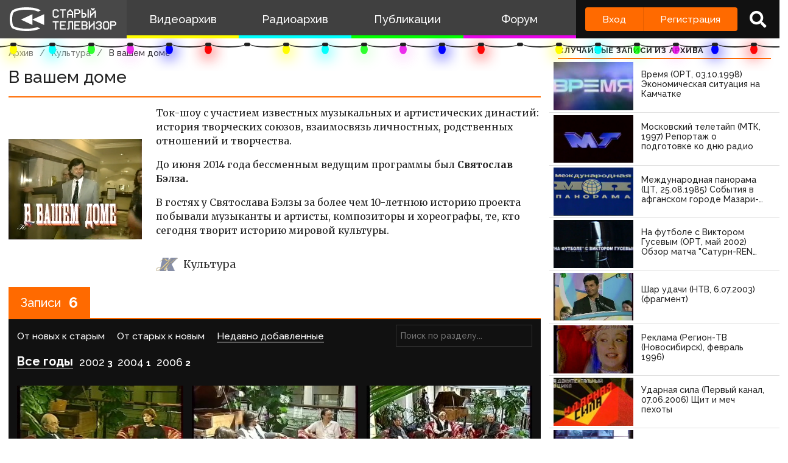

--- FILE ---
content_type: text/html; charset=UTF-8
request_url: http://www.staroetv.su/programs/1991?from=30
body_size: 9194
content:
<!doctype html>
<html lang="ru">
<head>
    <meta charset="utf-8">
    <meta name="viewport" content="width=device-width, initial-scale=1.0, maximum-scale=1.0, user-scalable=no" />
        <title>    В вашем доме
 - Старый Телевизор</title>
        <meta name="csrf-token" content="p4TBhiKGvyh8Zgwlad77HA1oh5iu41OwFgSMevyl">
                <link rel="stylesheet" href="/css/app.css?v=9052025-1">
        <link rel="icon" href="/favicon.ico?1" type="image/x-icon" />
    <meta name="google-site-verification" content="hzQA7v3s7GcLa45qSrEmM-tDrjNRl8K0bspcnBencP0" />
    <meta name="yandex-verification" content="844947ab3de2442b" />
</head>
<body  class="theme-light" >
    <div class="main">
        <div class="sidebar__container">
    <div class="sidebar">
        <a href="/" class="sidebar__title">
            <svg class="sidebar__logo" xmlns:dc="http://purl.org/dc/elements/1.1/" xmlns:cc="http://creativecommons.org/ns#" xmlns:rdf="http://www.w3.org/1999/02/22-rdf-syntax-ns#" xmlns:svg="http://www.w3.org/2000/svg" xmlns="http://www.w3.org/2000/svg" xmlns:sodipodi="http://sodipodi.sourceforge.net/DTD/sodipodi-0.dtd" xmlns:inkscape="http://www.inkscape.org/namespaces/inkscape" width="134" height="30" viewBox="0 0 134 30" fill="none" version="1.1" id="svg2468" sodipodi:docname="stv_2020_hrz_2line_televizor.svg" inkscape:version="0.92.5 (2060ec1f9f, 2020-04-08)">
    <defs id="defs2472"/>
    <sodipodi:namedview pagecolor="#ffffff" bordercolor="#666666" borderopacity="1" objecttolerance="10" gridtolerance="10" guidetolerance="10" inkscape:pageopacity="0" inkscape:pageshadow="2" inkscape:window-width="1833" inkscape:window-height="1057" id="namedview2470" showgrid="false" inkscape:zoom="2.8283582" inkscape:cx="67" inkscape:cy="15" inkscape:window-x="-8" inkscape:window-y="-8" inkscape:window-maximized="1" inkscape:current-layer="svg2468"/>
    <path d="M 21 0 C 7.15384 0 3 4.21875 3 4.21875 C 3 4.21875 0 6.499975 0 15.234375 C 0 23.968775 3 26.25 3 26.25 C 3 26.25 8.53846 30 21 30 C 30.6593 30 36.159531 27.747675 38.144531 26.734375 L 34.439453 25.041016 C 34.225753 25.115616 33.999919 25.189725 33.761719 25.265625 C 31.116519 26.108425 26.9245 27 21 27 C 15.0755 27 10.883491 26.108425 8.2382812 25.265625 C 6.9135712 24.843525 5.9689856 24.432131 5.3847656 24.144531 C 5.1578756 24.032731 4.9856944 23.938894 4.8652344 23.871094 C 4.7428044 23.717394 4.502705 23.377803 4.234375 22.783203 C 3.690445 21.577803 3 19.258675 3 15.234375 C 3 11.209975 3.690445 8.8909769 4.234375 7.6855469 C 4.506905 7.0815869 4.7504938 6.7400737 4.8710938 6.5898438 C 4.8945838 6.5605837 4.9132544 6.5378344 4.9277344 6.5214844 L 4.9863281 6.4765625 L 5.0898438 6.3730469 L 5.1074219 6.3574219 C 5.1645419 6.3105719 5.2944394 6.2102956 5.5058594 6.0722656 C 5.9275594 5.7969356 6.68622 5.3648694 7.875 4.9121094 C 10.25105 4.0071594 14.3816 3 21 3 C 27.6184 3 31.749 4.0071594 34.125 4.9121094 C 34.6534 5.1133394 35.096091 5.3114075 35.462891 5.4921875 L 38.740234 3.9941406 C 37.646634 3.1204506 32.9076 0 21 0 z M 101.72852 1 L 101.72852 2.5 L 102.47852 2.5 L 102.47852 3.25 L 103.22852 3.25 L 103.22852 4 L 104.72852 4 L 104.72852 3.25 L 105.47852 3.25 L 105.47852 2.5 L 106.22852 2.5 L 106.22852 1 L 104.72852 1 L 104.72852 1.75 L 103.22852 1.75 L 103.22852 1 L 101.72852 1 z M 55.25 2.5 L 55.25 3.25 L 54.5 3.25 L 54.5 4 L 53.75 4 L 53.75 11.5 L 54.5 11.5 L 54.5 12.25 L 55.25 12.25 L 55.25 13 L 59.75 13 L 59.75 12.25 L 60.5 12.25 L 60.5 11.5 L 61.25 11.5 L 61.25 10 L 59.75 10 L 59.75 10.75 L 59 10.75 L 59 11.5 L 56 11.5 L 56 10.75 L 55.25 10.75 L 55.25 4.75 L 56 4.75 L 56 4 L 59 4 L 59 4.75 L 59.75 4.75 L 59.75 5.5 L 61.25 5.5 L 61.25 4 L 60.5 4 L 60.5 3.25 L 59.75 3.25 L 59.75 2.5 L 55.25 2.5 z M 62.744141 2.5 L 62.744141 4 L 65.744141 4 L 65.744141 13 L 67.244141 13 L 67.244141 4 L 70.244141 4 L 70.244141 2.5 L 62.744141 2.5 z M 74.738281 2.5 L 74.738281 3.25 L 73.988281 3.25 L 73.988281 4 L 73.238281 4 L 73.238281 4.75 L 72.488281 4.75 L 72.488281 5.5 L 71.738281 5.5 L 71.738281 13 L 73.238281 13 L 73.238281 10 L 77.738281 10 L 77.738281 13 L 79.238281 13 L 79.238281 5.5 L 78.488281 5.5 L 78.488281 4.75 L 77.738281 4.75 L 77.738281 4 L 76.988281 4 L 76.988281 3.25 L 76.238281 3.25 L 76.238281 2.5 L 74.738281 2.5 z M 80.732422 2.5 L 80.732422 13 L 82.232422 13 L 82.232422 8.5 L 86.732422 8.5 L 86.732422 7.75 L 87.482422 7.75 L 87.482422 7 L 88.232422 7 L 88.232422 4 L 87.482422 4 L 87.482422 3.25 L 86.732422 3.25 L 86.732422 2.5 L 80.732422 2.5 z M 89.726562 2.5 L 89.726562 13 L 94.226562 13 L 94.226562 12.25 L 94.976562 12.25 L 94.976562 11.5 L 95.726562 11.5 L 95.726562 8.5 L 94.976562 8.5 L 94.976562 7.75 L 94.226562 7.75 L 94.226562 7 L 91.226562 7 L 91.226562 2.5 L 89.726562 2.5 z M 97.226562 2.5 L 97.226562 13 L 98.726562 13 L 98.726562 2.5 L 97.226562 2.5 z M 82.232422 4 L 85.982422 4 L 85.982422 4.75 L 86.732422 4.75 L 86.732422 6.25 L 85.982422 6.25 L 85.982422 7 L 82.232422 7 L 82.232422 4 z M 100.22852 4 L 100.22852 13 L 101.72852 13 L 101.72852 10.75 L 102.47852 10.75 L 102.47852 10 L 103.22852 10 L 103.22852 9.25 L 103.97852 9.25 L 103.97852 8.5 L 104.72852 8.5 L 104.72852 7.75 L 105.47852 7.75 L 105.47852 7 L 106.22852 7 L 106.22852 13 L 107.72852 13 L 107.72852 4 L 106.22852 4 L 106.22852 4.75 L 105.47852 4.75 L 105.47852 5.5 L 104.72852 5.5 L 104.72852 6.25 L 103.97852 6.25 L 103.97852 7 L 103.22852 7 L 103.22852 7.75 L 102.47852 7.75 L 102.47852 8.5 L 101.72852 8.5 L 101.72852 4 L 100.22852 4 z M 74.738281 4.75 L 76.238281 4.75 L 76.238281 5.5 L 76.988281 5.5 L 76.988281 6.25 L 77.738281 6.25 L 77.738281 8.5 L 73.238281 8.5 L 73.238281 6.25 L 73.988281 6.25 L 73.988281 5.5 L 74.738281 5.5 L 74.738281 4.75 z M 91.226562 8.5 L 93.476562 8.5 L 93.476562 9.25 L 94.226562 9.25 L 94.226562 10.75 L 93.476562 10.75 L 93.476562 11.5 L 91.226562 11.5 L 91.226562 8.5 z M 28.292969 8.6835938 L 14 15.5 L 28.292969 22.316406 L 28.292969 15.59375 L 43 22.316406 L 43 8.6835938 L 28.292969 15.40625 L 28.292969 8.6835938 z M 53.75 17.5 L 53.75 19 L 56.75 19 L 56.75 28 L 58.25 28 L 58.25 19 L 61.25 19 L 61.25 17.5 L 53.75 17.5 z M 62.744141 17.5 L 62.744141 28 L 70.244141 28 L 70.244141 26.5 L 64.244141 26.5 L 64.244141 23.5 L 68.744141 23.5 L 68.744141 22 L 64.244141 22 L 64.244141 19 L 70.244141 19 L 70.244141 17.5 L 62.744141 17.5 z M 73.238281 17.5 L 73.238281 26.5 L 71.738281 26.5 L 71.738281 28 L 73.988281 28 L 73.988281 27.25 L 74.738281 27.25 L 74.738281 19 L 77.738281 19 L 77.738281 28 L 79.238281 28 L 79.238281 17.5 L 73.238281 17.5 z M 80.732422 17.5 L 80.732422 28 L 88.232422 28 L 88.232422 26.5 L 82.232422 26.5 L 82.232422 23.5 L 86.732422 23.5 L 86.732422 22 L 82.232422 22 L 82.232422 19 L 88.232422 19 L 88.232422 17.5 L 80.732422 17.5 z M 89.726562 17.5 L 89.726562 28 L 95.726562 28 L 95.726562 27.25 L 96.476562 27.25 L 96.476562 26.5 L 97.226562 26.5 L 97.226562 23.5 L 96.476562 23.5 L 96.476562 22 L 97.226562 22 L 97.226562 19 L 96.476562 19 L 96.476562 18.25 L 95.726562 18.25 L 95.726562 17.5 L 89.726562 17.5 z M 98.720703 17.5 L 98.720703 28 L 100.2207 28 L 100.2207 25.75 L 100.9707 25.75 L 100.9707 25 L 101.7207 25 L 101.7207 24.25 L 102.4707 24.25 L 102.4707 23.5 L 103.2207 23.5 L 103.2207 22.75 L 103.9707 22.75 L 103.9707 22 L 104.7207 22 L 104.7207 28 L 106.2207 28 L 106.2207 17.5 L 104.7207 17.5 L 104.7207 19.75 L 103.9707 19.75 L 103.9707 20.5 L 103.2207 20.5 L 103.2207 21.25 L 102.4707 21.25 L 102.4707 22 L 101.7207 22 L 101.7207 22.75 L 100.9707 22.75 L 100.9707 23.5 L 100.2207 23.5 L 100.2207 17.5 L 98.720703 17.5 z M 109.21484 17.5 L 109.21484 18.25 L 108.46484 18.25 L 108.46484 19 L 107.71484 19 L 107.71484 20.5 L 109.21484 20.5 L 109.21484 19.75 L 109.96484 19.75 L 109.96484 19 L 112.96484 19 L 112.96484 19.75 L 113.71484 19.75 L 113.71484 21.25 L 112.96484 21.25 L 112.96484 22 L 110.71484 22 L 110.71484 23.5 L 112.96484 23.5 L 112.96484 24.25 L 113.71484 24.25 L 113.71484 25.75 L 112.96484 25.75 L 112.96484 26.5 L 109.96484 26.5 L 109.96484 25.75 L 109.21484 25.75 L 109.21484 25 L 107.71484 25 L 107.71484 26.5 L 108.46484 26.5 L 108.46484 27.25 L 109.21484 27.25 L 109.21484 28 L 113.71484 28 L 113.71484 27.25 L 114.46484 27.25 L 114.46484 26.5 L 115.21484 26.5 L 115.21484 23.5 L 114.46484 23.5 L 114.46484 22 L 115.21484 22 L 115.21484 19 L 114.46484 19 L 114.46484 18.25 L 113.71484 18.25 L 113.71484 17.5 L 109.21484 17.5 z M 118.20898 17.5 L 118.20898 18.25 L 117.45898 18.25 L 117.45898 19 L 116.70898 19 L 116.70898 26.5 L 117.45898 26.5 L 117.45898 27.25 L 118.20898 27.25 L 118.20898 28 L 122.70898 28 L 122.70898 27.25 L 123.45898 27.25 L 123.45898 26.5 L 124.20898 26.5 L 124.20898 19 L 123.45898 19 L 123.45898 18.25 L 122.70898 18.25 L 122.70898 17.5 L 118.20898 17.5 z M 125.70312 17.5 L 125.70312 28 L 127.20312 28 L 127.20312 23.5 L 131.70312 23.5 L 131.70312 22.75 L 132.45312 22.75 L 132.45312 22 L 133.20312 22 L 133.20312 19 L 132.45312 19 L 132.45312 18.25 L 131.70312 18.25 L 131.70312 17.5 L 125.70312 17.5 z M 91.226562 19 L 94.976562 19 L 94.976562 19.75 L 95.726562 19.75 L 95.726562 21.25 L 94.976562 21.25 L 94.976562 22 L 91.226562 22 L 91.226562 19 z M 118.95898 19 L 121.95898 19 L 121.95898 19.75 L 122.70898 19.75 L 122.70898 25.75 L 121.95898 25.75 L 121.95898 26.5 L 118.95898 26.5 L 118.95898 25.75 L 118.20898 25.75 L 118.20898 19.75 L 118.95898 19.75 L 118.95898 19 z M 127.20312 19 L 130.95312 19 L 130.95312 19.75 L 131.70312 19.75 L 131.70312 21.25 L 130.95312 21.25 L 130.95312 22 L 127.20312 22 L 127.20312 19 z M 91.226562 23.5 L 94.976562 23.5 L 94.976562 24.25 L 95.726562 24.25 L 95.726562 25.75 L 94.976562 25.75 L 94.976562 26.5 L 91.226562 26.5 L 91.226562 23.5 z " id="path2462"/>
</svg>
            <!--
            <img class="sidebar__logo sidebar__logo--shadow" src="/pictures/logo.png"/>
            -->
        </a>
        <div class="sidebar__menu">
            <a class="sidebar__menu__link sidebar__menu__link--with-icon" href="/video">
                <!--<img class="sidebar__menu__link__icon" src="/img/new/vhs.png"/> -->
                Видеоархив
            </a>
            <a class="sidebar__menu__link sidebar__menu__link--with-icon" href="/radio">
                <!--<img class="sidebar__menu__link__icon" src="/img/new/audio.png"/>-->
                Радиоархив
            </a>
            <a class="sidebar__menu__link" href="/articles">Публикации</a>
            <a class="sidebar__menu__link" href="/forum">Форум</a>
        </div>
        <div class="auth-panel ">
                                        <div class="buttons-row">
                    <a class="button button--login" href="/login">Вход</a>
                    <a class="button button--register" href="/register">Регистрация</a>
                </div>
                <a class="auth-panel__button auth-panel__button--search">
                    <span class="tooltip">Поиск</span>
                    <i class="fa fa-search"></i>
                </a>
                <a class="auth-panel__button auth-panel__button--menu">
                    <i class="fa fa-bars"></i>
                    <span class="auth-panel__button--menu__text">Меню</span>
                </a>
                    </div>
    </div>
</div>
<div class="mobile-menu" style="display: none">
    <div class="mobile-menu__items">
        <a class="mobile-menu__item" href="/video">Видеоархив</a>
        <a class="mobile-menu__item" href="/radio">Радиоархив</a>
        <a class="mobile-menu__item" href="/articles">Публикации</a>
        <a class="mobile-menu__item" href="/forum">Форум</a>
        <div class="mobile-menu__delimiter"></div>
        <a class="mobile-menu__item mobile-menu__item--search">
            <i class="fa fa-search"></i>
            Поиск
        </a>
                </div>
    </div>
<div class="site-search" style="display: none">
    <div class="container">
        <div class="site-search__inner">
            <a class="site-search__close">
                <i class="fa fa-times"></i>
            </a>
            <div class="site-search__top search-input-container">
                <input class="input site-search__input" placeholder="Поиск по сайту...">
            </div>
            <div class="site-search__results">

            </div>
        </div>
    </div>
</div>

<link rel="stylesheet" href="/css/app.css?">
<div class="garland">
            <li></li>
            <li></li>
            <li></li>
            <li></li>
            <li></li>
            <li></li>
            <li></li>
            <li></li>
            <li></li>
            <li></li>
            <li></li>
            <li></li>
            <li></li>
            <li></li>
            <li></li>
            <li></li>
            <li></li>
            <li></li>
            <li></li>
            <li></li>
            <li></li>
            <li></li>
            <li></li>
            <li></li>
            <li></li>
            <li></li>
            <li></li>
            <li></li>
            <li></li>
            <li></li>
            <li></li>
            <li></li>
            <li></li>
            <li></li>
            <li></li>
            <li></li>
            <li></li>
            <li></li>
            <li></li>
            <li></li>
            <li></li>
            <li></li>
            <li></li>
            <li></li>
            <li></li>
            <li></li>
            <li></li>
            <li></li>
            <li></li>
    </div>

        <div class="content">
            <div id="app" class="content">
                                                    <title>    В вашем доме
 - Старый Телевизор</title>
                
                <div class="container " id="pjax-container">
                        <div class="inner-page program-page">
        <div class="row row--align-start">
            <div class="col col--2-5">
                <div class="breadcrumbs">
                                        <a class="breadcrumbs__item" href="/video">Архив</a>
                    <a class="breadcrumbs__item" href="/channels/kultura">Культура</a>
                                        <a class="breadcrumbs__item breadcrumbs__item--current">В вашем доме</a>
                </div>
                <div class="inner-page__header">
                    <div class="inner-page__header__title">В вашем доме</div>
                                    </div>
                <div class="inner-page__content">
                    <div class="inner-page__text-block">
                        <div class="program-page__inner">
                                                            <img class="program-page__logo" src="/pictures/uploads/09072025/140788-686e62dd6f52a.png">
                                                        <div class="program-page__info">
                                                                    <p>Ток-шоу с участием известных музыкальных и артистических династий: история творческих союзов, взаимосвязь личностных, родственных отношений и творчества.</p>

<p>До июня 2014 года бессменным ведущим программы был&nbsp;<strong>Святослав Бэлза.</strong></p>

<p>В гостях у Святослава Бэлзы за более чем 10-летнюю историю проекта побывали музыканты и артисты, композиторы и хореографы, те, кто сегодня творит историю мировой культуры.</p>
                                                                                                                                        <div class="program-page__channels">
                                                                                    <a href="/channels/kultura" class="program__channel__name">
                                                                                                    <img class="program__channel__logo" src="/pictures/logos/30/699c6e0450f650b4fe69e788914fe4db.png"/>
                                                                                                Культура
                                            </a>
                                                                            </div>
                                                                </div>
                        </div>
                    </div>
                </div>
                <div class="row">
                    <div class="box box--dark records-list__outer " data-block-title="Записи" data-conditions="{&quot;show_years&quot;:true,&quot;program_id&quot;:1991,&quot;is_interprogram&quot;:false,&quot;is_radio&quot;:false}" >
    <div class="box__heading">
        <div class="box__heading__inner">
            Записи <span class="box__heading__count">6</span>
        </div>
    </div>
    <div class="box__inner">
        <div class="records-list__filters">

            <div class="records-list__sort">
                <div class="records-list__sort__items">
                    <a class="records-list__sort__item " href="https://www.staroetv.su/programs/1991?from=30&amp;sort=newer">От новых к старым</a>
                    <a class="records-list__sort__item " href="https://www.staroetv.su/programs/1991?from=30&amp;sort=older">От старых к новым</a>
                    <a class="records-list__sort__item  records-list__sort__item--active " href="https://www.staroetv.su/programs/1991?from=30&amp;sort=added">Недавно добавленные</a>
                </div>
                <select class="select-classic records-list__sort__mobile">
                    <option value="newer" >От новых к старым</option>
                    <option value="older" >От старых к новым</option>
                    <option value="added"  selected >Недавно добавленные</option>
                </select>
                <div class="records-list__sort__search search-input-container">
                    <input value="" class="input" placeholder="Поиск по разделу..."/>
                </div>
            </div>
                            <div class="top-list records-list__years">
                    <a class="top-list__item top-list__item--all  top-list__item--active "  href="https://www.staroetv.su/programs/1991?from=30">
                        <span class="top-list__item__name">Все годы</span>
                    </a>
                                            <a class="top-list__item " href="https://www.staroetv.su/programs/1991?from=30&amp;year=2002">
                            <span class="top-list__item__name">2002</span>
                            <span class="top-list__item__count">3</span>
                        </a>
                                            <a class="top-list__item " href="https://www.staroetv.su/programs/1991?from=30&amp;year=2004">
                            <span class="top-list__item__name">2004</span>
                            <span class="top-list__item__count">1</span>
                        </a>
                                            <a class="top-list__item " href="https://www.staroetv.su/programs/1991?from=30&amp;year=2006">
                            <span class="top-list__item__name">2006</span>
                            <span class="top-list__item__count">2</span>
                        </a>
                                    </div>
                        
        </div>

                <div class="records-list  records-list--thumbs ">
                                                                                        <a href="/video/50587" class="record-item ">
    <div class="record-item__cover" style="background-image: url('/pictures/imported/4f5047047b59d09a75133bde2d07236b.')"></div>
    <div class="record-item__texts">
        <span class="record-item__title">

                                                                        В вашем доме (Культура, 10.03.2002) Михаил Козаков (немного не с начала)
                                                        </span>
                <div class="record-item__info">
            <span class="record-item__date"><i class="fa fa-calendar"></i>02 июня 2024, 15:38</span>
            <span class="record-item__views"><i class="fa fa-eye"></i>2306</span>
            <span class="record-item__comments"><i class="fa fa-comment"></i>0</span>
            <div class="record-item__tags" >
                                            </div>
        </div>
    </div>
</a>
                                                                                            <a href="/video/49011" class="record-item ">
    <div class="record-item__cover" style="background-image: url('/pictures/imported/615c13af58fa9bbf103f286a38a6d469.')"></div>
    <div class="record-item__texts">
        <span class="record-item__title">

                                                                        В вашем доме (Культура, 15.06.2002) Алексей Рыбников, Анна Рыбникова, Николай Лебедев (немного не до конца)
                                                        </span>
                <div class="record-item__info">
            <span class="record-item__date"><i class="fa fa-calendar"></i>29 февраля 2024, 12:04</span>
            <span class="record-item__views"><i class="fa fa-eye"></i>1220</span>
            <span class="record-item__comments"><i class="fa fa-comment"></i>0</span>
            <div class="record-item__tags" >
                                            </div>
        </div>
    </div>
</a>
                                                                                            <a href="/video/48305" class="record-item ">
    <div class="record-item__cover" style="background-image: url('/pictures/imported/ed996f041ea5363534c41060ff18cbc7.')"></div>
    <div class="record-item__texts">
        <span class="record-item__title">

                                                                        В вашем доме (Культура, 6.04.2002) (не с начала)
                                                        </span>
                <div class="record-item__info">
            <span class="record-item__date"><i class="fa fa-calendar"></i>29 января 2024, 22:07</span>
            <span class="record-item__views"><i class="fa fa-eye"></i>810</span>
            <span class="record-item__comments"><i class="fa fa-comment"></i>0</span>
            <div class="record-item__tags" >
                                            </div>
        </div>
    </div>
</a>
                                                                                            <a href="/video/38541" class="record-item ">
    <div class="record-item__cover" style="background-image: url('/pictures/imported/3d594d9af6ef6b85e89c89d3871167db.jpg')"></div>
    <div class="record-item__texts">
        <span class="record-item__title">

                                                                        В вашем доме (Культура, 11.03.2006) Рене Флеминг
                                                        </span>
                <div class="record-item__info">
            <span class="record-item__date"><i class="fa fa-calendar"></i>23 апреля 2022, 17:29</span>
            <span class="record-item__views"><i class="fa fa-eye"></i>1838</span>
            <span class="record-item__comments"><i class="fa fa-comment"></i>0</span>
            <div class="record-item__tags" >
                                            </div>
        </div>
    </div>
</a>
                                                                                            <a href="/video/38496" class="record-item ">
    <div class="record-item__cover" style="background-image: url('/pictures/imported/b81bcbd904898a496ce01d4278d67793.jpg')"></div>
    <div class="record-item__texts">
        <span class="record-item__title">

                                                                        В вашем доме (Культура, 2.10.2004) Владимир Федосеев и Ольга Доброхотова (фрагмент)
                                                        </span>
                <div class="record-item__info">
            <span class="record-item__date"><i class="fa fa-calendar"></i>23 апреля 2022, 17:19</span>
            <span class="record-item__views"><i class="fa fa-eye"></i>1444</span>
            <span class="record-item__comments"><i class="fa fa-comment"></i>0</span>
            <div class="record-item__tags" >
                                            </div>
        </div>
    </div>
</a>
                                                                                            <a href="/video/11286" class="record-item ">
    <div class="record-item__cover" style="background-image: url('/pictures/uploads/19102021/1843-616ef2e8a0984.jpg')"></div>
    <div class="record-item__texts">
        <span class="record-item__title">

                                                                        В вашем доме (Культура, 18.02.2006) Оскар Фельцман (фрагмент)
                                                        </span>
                <div class="record-item__info">
            <span class="record-item__date"><i class="fa fa-calendar"></i>28 марта 2015, 19:52</span>
            <span class="record-item__views"><i class="fa fa-eye"></i>1691</span>
            <span class="record-item__comments"><i class="fa fa-comment"></i>0</span>
            <div class="record-item__tags" >
                                            </div>
        </div>
    </div>
</a>
                                    </div>
        <div class="records-list__pager-container">
            
        </div>
    </div>
</div>
                </div>
                                                
                <div class="row">
                    <div id="comments_block" class="box  program-page__comments ">
        <div class="box__heading">
            <div class="box__heading__inner">
                <i class="fa fa-comment"></i>
                Комментарии
                                <span class="box__heading__count">0</span>
                            </div>
        </div>
        <div class="box__inner">
            <div class="comments " data-conditions="{&quot;material_type&quot;:101,&quot;material_id&quot;:1991}">

            <div class="comments__form">
                                <div class="comments__form__register">
                    <a href="/login">Войдите</a> или <a href="/register">зарегистрируйтесь</a>, чтобы добавить комментарий
                </div>
                            </div>

            <div class="comments__main">
                                <div class="comments__list">
                                    </div>
                                                                    <div class="comments__reply-form-container" id="reply_form_container"></div>
                <div class="comments__edit-form-container" id="edit_form_container"></div>

                         </div>


        </div>
    </div>
</div>

                </div>
            </div>
            <div class="col col--sidebar">
                <div class="generic-sidebar">
    <div class="box">
        <div class="box__heading box__heading--small">
            Случайные записи из архива
        </div>
        <div class="box__inner">
            <div class="record-page__related">
                                                                    <a href="/video/6678" class="record-item ">
    <div class="record-item__cover" style="background-image: url('/_vi/233/s42383470.jpg')"></div>
    <div class="record-item__texts">
        <span class="record-item__title">

                                                                        Время (ОРТ, 03.10.1998) Экономическая ситуация на Камчатке
                                                        </span>
                <div class="record-item__info">
            <span class="record-item__date"><i class="fa fa-calendar"></i>22 января 2016, 14:53</span>
            <span class="record-item__views"><i class="fa fa-eye"></i>2623</span>
            <span class="record-item__comments"><i class="fa fa-comment"></i>0</span>
            <div class="record-item__tags" >
                                            </div>
        </div>
    </div>
</a>
                                    <a href="/video/57189" class="record-item ">
    <div class="record-item__cover" style="background-image: url('/pictures/uploads/05012021/3358-5ff47d01dbd0a.png')"></div>
    <div class="record-item__texts">
        <span class="record-item__title">

                                                                        Московский телетайп (МТК, 1997) Репортаж о подготовке кo дню радио
                                                        </span>
                <div class="record-item__info">
            <span class="record-item__date"><i class="fa fa-calendar"></i>19 сентября 2025, 12:26</span>
            <span class="record-item__views"><i class="fa fa-eye"></i>166</span>
            <span class="record-item__comments"><i class="fa fa-comment"></i>0</span>
            <div class="record-item__tags" >
                                            </div>
        </div>
    </div>
</a>
                                    <a href="/video/41375" class="record-item ">
    <div class="record-item__cover" style="background-image: url('/Obloshki2/MegdynarodnayaPanorama.png')"></div>
    <div class="record-item__texts">
        <span class="record-item__title">

                                                                        Международная панорама (ЦТ, 25.08.1985) События в афганском городе Мазари-Шариф
                                                        </span>
                <div class="record-item__info">
            <span class="record-item__date"><i class="fa fa-calendar"></i>06 сентября 2022, 03:38</span>
            <span class="record-item__views"><i class="fa fa-eye"></i>1458</span>
            <span class="record-item__comments"><i class="fa fa-comment"></i>0</span>
            <div class="record-item__tags" >
                                            </div>
        </div>
    </div>
</a>
                                    <a href="/video/16352" class="record-item ">
    <div class="record-item__cover" style="background-image: url('/Obloshki5/NaFutboleSViktoromGysevim.png')"></div>
    <div class="record-item__texts">
        <span class="record-item__title">

                                                                        На футболе с Виктором Гусевым (ОРТ, май 2002) Обзор матча "Сатурн-REN TV" — "Спартак"
                                                        </span>
                <div class="record-item__info">
            <span class="record-item__date"><i class="fa fa-calendar"></i>31 декабря 2014, 01:38</span>
            <span class="record-item__views"><i class="fa fa-eye"></i>2458</span>
            <span class="record-item__comments"><i class="fa fa-comment"></i>0</span>
            <div class="record-item__tags" >
                                            </div>
        </div>
    </div>
</a>
                                    <a href="/video/45169" class="record-item ">
    <div class="record-item__cover" style="background-image: url('/pictures/imported/53358436501b339ea18091a8d25e1295.jpg')"></div>
    <div class="record-item__texts">
        <span class="record-item__title">

                                                                        Шар удачи (НТВ, 6.07.2003) (фрагмент)
                                                        </span>
                <div class="record-item__info">
            <span class="record-item__date"><i class="fa fa-calendar"></i>08 мая 2023, 19:13</span>
            <span class="record-item__views"><i class="fa fa-eye"></i>1491</span>
            <span class="record-item__comments"><i class="fa fa-comment"></i>0</span>
            <div class="record-item__tags" >
                                            </div>
        </div>
    </div>
</a>
                                    <a href="/video/18745" class="record-item ">
    <div class="record-item__cover" style="background-image: url('/pictures/imported/c4865934b6fec420ec9f1bdaa0e2a9bd.jpg')"></div>
    <div class="record-item__texts">
        <span class="record-item__title">

                                                                        Реклама (Регион-ТВ (Новосибирск), февраль 1996)
                                                        </span>
                <div class="record-item__info">
            <span class="record-item__date"><i class="fa fa-calendar"></i>31 июля 2020, 08:22</span>
            <span class="record-item__views"><i class="fa fa-eye"></i>1546</span>
            <span class="record-item__comments"><i class="fa fa-comment"></i>0</span>
            <div class="record-item__tags" >
                                                    <span class="record-item__tag">Рекламный блок</span>
                            </div>
        </div>
    </div>
</a>
                                    <a href="/video/10026" class="record-item ">
    <div class="record-item__cover" style="background-image: url('/Obloshki4/YdarnayaSila.jpg')"></div>
    <div class="record-item__texts">
        <span class="record-item__title">

                                                                        Ударная сила (Первый канал, 07.06.2006) Щит и меч пехоты
                                                        </span>
                <div class="record-item__info">
            <span class="record-item__date"><i class="fa fa-calendar"></i>26 августа 2015, 18:26</span>
            <span class="record-item__views"><i class="fa fa-eye"></i>1922</span>
            <span class="record-item__comments"><i class="fa fa-comment"></i>0</span>
            <div class="record-item__tags" >
                                            </div>
        </div>
    </div>
</a>
                                    <a href="/video/25750" class="record-item ">
    <div class="record-item__cover" style="background-image: url('/pictures/video_covers/25750.jpg')"></div>
    <div class="record-item__texts">
        <span class="record-item__title">

                                                                        Заставка рекламы (10 канал, 1999)
                                                        </span>
                <div class="record-item__info">
            <span class="record-item__date"><i class="fa fa-calendar"></i>08 января 2021, 23:33</span>
            <span class="record-item__views"><i class="fa fa-eye"></i>2276</span>
            <span class="record-item__comments"><i class="fa fa-comment"></i>0</span>
            <div class="record-item__tags" >
                                                    <span class="record-item__tag">Рекламная заставка</span>
                            </div>
        </div>
    </div>
</a>
                                    <a href="/video/48280" class="record-item ">
    <div class="record-item__cover" style="background-image: url('/pictures/imported/wBoetrEyOM0.jpg')"></div>
    <div class="record-item__texts">
        <span class="record-item__title">

                                                                        Новости (ЦТ, 07.02.1989) Памятники старины Благовещенска
                                                        </span>
                <div class="record-item__info">
            <span class="record-item__date"><i class="fa fa-calendar"></i>29 января 2024, 15:50</span>
            <span class="record-item__views"><i class="fa fa-eye"></i>910</span>
            <span class="record-item__comments"><i class="fa fa-comment"></i>0</span>
            <div class="record-item__tags" >
                                            </div>
        </div>
    </div>
</a>
                                    <a href="/video/58483" class="record-item ">
    <div class="record-item__cover" style="background-image: url('/pictures/imported/0b7378743729e20b8bdfdd42916fda26.')"></div>
    <div class="record-item__texts">
        <span class="record-item__title">

                                                                        На ночь глядя (Первый канал, 16.03.2010) Фрагмент
                                                        </span>
                <div class="record-item__info">
            <span class="record-item__date"><i class="fa fa-calendar"></i>18 октября 2025, 03:50</span>
            <span class="record-item__views"><i class="fa fa-eye"></i>185</span>
            <span class="record-item__comments"><i class="fa fa-comment"></i>0</span>
            <div class="record-item__tags" >
                                            </div>
        </div>
    </div>
</a>
                            </div>
        </div>
    </div>
    </div>
            </div>
        </div>
    </div>

                </div>
                            </div>
            <div class="footer">
    <div class="footer__menu">
        <div class="container">
            <div class="footer__menu__inner">
                <a class="footer__menu__link" href="/index/0-127">О проекте</a>
                <a class="footer__menu__link" href="/team">Команда сайта</a>
                <a class="footer__menu__link" href="/index/0-133">Правила</a>
                <a class="footer__menu__link" href="/contact">Обратная связь</a>
                <a class="footer__menu__link" href="/index/15">Пользователи</a>
                <a class="footer__menu__link" href="/top-list/videos">Топ пользователей</a>
                <div class="footer__social">
                    <div class="social-links">
    <a class="social-link" href="https://discord.gg/n7xm2mZ" target="_blank" rel="nofollow"><img src="/img/icon_s_discord.png" class="social-link__icon" alt="Discord" title="Discord"></a>
    <a class="social-link" href="https://vk.com/staroetv_su" target="_blank" rel="nofollow"><img src="/img/icon_s_vk.png" class="social-link__icon" alt="ВКонтакте" title="ВКонтакте"></a>
    <a class="social-link" href="http://www.youtube.com/user/staroetv" target="_blank" rel="nofollow"><img class="social-link__icon" alt="YouTube НовостиТВ" title="YouTube НовостиТВ" src="/img/icon_s_y1.png"></a>
    <a class="social-link" href="http://www.youtube.com/user/staroetvHistory" target="_blank" rel="nofollow"><img rel="nofollow" class="social-link__icon" alt="YouTube ИсторияТВ" title="YouTube ИсторияТВ" src="/img/icon_s_y2.png"></a>
    <a class="social-link" href="https://www.facebook.com/staroetv/" target="_blank" rel="nofollow"><img src="/img/icon_s_fb.png" class="social-link__icon" alt="Facebook" title="Facebook"></a>
    <a class="social-link" href="https://twitter.com/staroetv" target="_blank" rel="nofollow"><img src="/img/icon_s_twi.png" class="social-link__icon" alt="Twitter" title="Twitter"></a>
    <a class="social-link" href="https://t.me/staroetv" target="_blank" rel="nofollow"><img src="/img/icon_s_tgrm.png" class="social-link__icon" alt="Telegram" title="Telegram"></a>
    <a class="social-link" href="https://ok.ru/staroetv" target="_blank" rel="nofollow"><img src="/img/icon_s_ok.png" class="social-link__icon" alt="Одноклассники" title="Одноклассники"></a>
    <a class="social-link" href="http://coub.com/staroetv.su" target="_blank" rel="nofollow"><img rel="nofollow" class="social-link__icon" alt="Coub" title="Coub" src="/img/icon_s_coub.png"></a>
</div>
                </div>
            </div>
        </div>
    </div>
    <div class="footer__copyright">
        <div class="container">
            <div class="footer__copyright__inner">
                <div class="footer__copyright__text">
                    Дизайн и верстка сайта © «Старый телевизор»; 2008 - 2026
                    Все аудио- и видеоматериалы, размещённые на сайте, принадлежат их владельцам. Нахождение материалов на сайте не оспаривает авторские права их создателей.
                </div>
                <a class="footer__light-switch"></a>
           </div>
        </div>
    </div>
</div>
        </div>
    </div>
</body>
    <div id="login" data-title="Вход на сайт" style="display: none">
    <form class="form" method="POST" action="https://www.staroetv.su/login">
        <div class="modal-window__form">
          <div class="input-container">
                <label class="input-container__label">Логин или почта</label>
                <div class="input-container__inner">
                    <input class="input" name="login" value=""/>
                    <span class="input-container__message"></span>
                </div>
            </div>
            <div class="input-container">
                <label class="input-container__label">Пароль</label>
                <div class="input-container__inner">
                    <input class="input" type="password" name="password" value=""/>
                    <span class="input-container__message"></span>
                </div>
            </div>
            <div class="row">
                <div class="col">
                    <label class="input-container input-container--checkbox">
                        <input type="checkbox" name="remember" checked/>
                        <div class="input-container--checkbox__element"></div>
                        <div class="input-container__label">Запомнить меня</div>
                    </label>
                </div>
            </div>
            <div class="form__bottom">
                <div class="form__bottom__left">
                    <button class="button button--light">Войти</button>
                    <div class="response response--light"></div>
                </div>
                <div class="form__bottom__right">
                    <a class="form__bottom__link" href="/forgot-password">Забыли пароль?</a>
                    <a class="form__bottom__link" href="/register">Регистрация</a>
                </div>
            </div>
            <input type="hidden" name="_token" value="p4TBhiKGvyh8Zgwlad77HA1oh5iu41OwFgSMevyl">        </div>
    </form>
</div><div id="survey" data-title="Опрос" style="display: none">
    <div class="modal-window__form">
         <h2>
             <a target="_blank" href="https://docs.google.com/forms/u/0/d/e/1FAIpQLSc8l9NAko8gy83iXok2r13BnuZ5vQWz-GMhj35sMkU7aNKnLA/formResponse">
                 Пройдите опрос по поводу развития проекта "Старый телевизор"
             </a>
         </h2>
        <div class="form__bottom">
            <div class="form__bottom__left">
                <button class="button button--light">Закрыть</button>
            </div>
        </div>
    </div>
</div>
<script src="https://yastatic.net/share2/share.js"></script>
<script src="https://www.google.com/recaptcha/api.js?render=6LccwdUZAAAAANbvD4YOUIKQXR77BP8Zg5A-a9UT"></script>
<script src="https://cdn.jsdelivr.net/npm/hls.js@1"></script>
    <script type="text/javascript" rel="script" src="/js/app.js?v=9052025-1"></script>
<script src="//cdn.ckeditor.com/4.12.1/standard/ckeditor.js"></script>
<script>
    $.ajaxSetup({headers: {'X-CSRF-TOKEN': $('meta[name="csrf-token"]').attr('content')}});
</script>
        <!-- Yandex.Metrika counter -->
    <script type="text/javascript" >
        (function(m,e,t,r,i,k,a){m[i]=m[i]||function(){(m[i].a=m[i].a||[]).push(arguments)};
            m[i].l=1*new Date();k=e.createElement(t),a=e.getElementsByTagName(t)[0],k.async=1,k.src=r,a.parentNode.insertBefore(k,a)})
        (window, document, "script", "https://mc.yandex.ru/metrika/tag.js", "ym");

        ym(4495546, "init", {
            clickmap:true,
            trackLinks:true,
            accurateTrackBounce:true,
            webvisor:true
        });
    </script>
    <noscript><div><img src="https://mc.yandex.ru/watch/4495546" style="position:absolute; left:-9999px;" alt="" /></div></noscript>
    <!-- /Yandex.Metrika counter -->
    </html>


--- FILE ---
content_type: text/html; charset=utf-8
request_url: https://www.google.com/recaptcha/api2/anchor?ar=1&k=6LccwdUZAAAAANbvD4YOUIKQXR77BP8Zg5A-a9UT&co=aHR0cDovL3d3dy5zdGFyb2V0di5zdTo4MA..&hl=en&v=PoyoqOPhxBO7pBk68S4YbpHZ&size=invisible&anchor-ms=20000&execute-ms=30000&cb=6v4r1uu5ac87
body_size: 48716
content:
<!DOCTYPE HTML><html dir="ltr" lang="en"><head><meta http-equiv="Content-Type" content="text/html; charset=UTF-8">
<meta http-equiv="X-UA-Compatible" content="IE=edge">
<title>reCAPTCHA</title>
<style type="text/css">
/* cyrillic-ext */
@font-face {
  font-family: 'Roboto';
  font-style: normal;
  font-weight: 400;
  font-stretch: 100%;
  src: url(//fonts.gstatic.com/s/roboto/v48/KFO7CnqEu92Fr1ME7kSn66aGLdTylUAMa3GUBHMdazTgWw.woff2) format('woff2');
  unicode-range: U+0460-052F, U+1C80-1C8A, U+20B4, U+2DE0-2DFF, U+A640-A69F, U+FE2E-FE2F;
}
/* cyrillic */
@font-face {
  font-family: 'Roboto';
  font-style: normal;
  font-weight: 400;
  font-stretch: 100%;
  src: url(//fonts.gstatic.com/s/roboto/v48/KFO7CnqEu92Fr1ME7kSn66aGLdTylUAMa3iUBHMdazTgWw.woff2) format('woff2');
  unicode-range: U+0301, U+0400-045F, U+0490-0491, U+04B0-04B1, U+2116;
}
/* greek-ext */
@font-face {
  font-family: 'Roboto';
  font-style: normal;
  font-weight: 400;
  font-stretch: 100%;
  src: url(//fonts.gstatic.com/s/roboto/v48/KFO7CnqEu92Fr1ME7kSn66aGLdTylUAMa3CUBHMdazTgWw.woff2) format('woff2');
  unicode-range: U+1F00-1FFF;
}
/* greek */
@font-face {
  font-family: 'Roboto';
  font-style: normal;
  font-weight: 400;
  font-stretch: 100%;
  src: url(//fonts.gstatic.com/s/roboto/v48/KFO7CnqEu92Fr1ME7kSn66aGLdTylUAMa3-UBHMdazTgWw.woff2) format('woff2');
  unicode-range: U+0370-0377, U+037A-037F, U+0384-038A, U+038C, U+038E-03A1, U+03A3-03FF;
}
/* math */
@font-face {
  font-family: 'Roboto';
  font-style: normal;
  font-weight: 400;
  font-stretch: 100%;
  src: url(//fonts.gstatic.com/s/roboto/v48/KFO7CnqEu92Fr1ME7kSn66aGLdTylUAMawCUBHMdazTgWw.woff2) format('woff2');
  unicode-range: U+0302-0303, U+0305, U+0307-0308, U+0310, U+0312, U+0315, U+031A, U+0326-0327, U+032C, U+032F-0330, U+0332-0333, U+0338, U+033A, U+0346, U+034D, U+0391-03A1, U+03A3-03A9, U+03B1-03C9, U+03D1, U+03D5-03D6, U+03F0-03F1, U+03F4-03F5, U+2016-2017, U+2034-2038, U+203C, U+2040, U+2043, U+2047, U+2050, U+2057, U+205F, U+2070-2071, U+2074-208E, U+2090-209C, U+20D0-20DC, U+20E1, U+20E5-20EF, U+2100-2112, U+2114-2115, U+2117-2121, U+2123-214F, U+2190, U+2192, U+2194-21AE, U+21B0-21E5, U+21F1-21F2, U+21F4-2211, U+2213-2214, U+2216-22FF, U+2308-230B, U+2310, U+2319, U+231C-2321, U+2336-237A, U+237C, U+2395, U+239B-23B7, U+23D0, U+23DC-23E1, U+2474-2475, U+25AF, U+25B3, U+25B7, U+25BD, U+25C1, U+25CA, U+25CC, U+25FB, U+266D-266F, U+27C0-27FF, U+2900-2AFF, U+2B0E-2B11, U+2B30-2B4C, U+2BFE, U+3030, U+FF5B, U+FF5D, U+1D400-1D7FF, U+1EE00-1EEFF;
}
/* symbols */
@font-face {
  font-family: 'Roboto';
  font-style: normal;
  font-weight: 400;
  font-stretch: 100%;
  src: url(//fonts.gstatic.com/s/roboto/v48/KFO7CnqEu92Fr1ME7kSn66aGLdTylUAMaxKUBHMdazTgWw.woff2) format('woff2');
  unicode-range: U+0001-000C, U+000E-001F, U+007F-009F, U+20DD-20E0, U+20E2-20E4, U+2150-218F, U+2190, U+2192, U+2194-2199, U+21AF, U+21E6-21F0, U+21F3, U+2218-2219, U+2299, U+22C4-22C6, U+2300-243F, U+2440-244A, U+2460-24FF, U+25A0-27BF, U+2800-28FF, U+2921-2922, U+2981, U+29BF, U+29EB, U+2B00-2BFF, U+4DC0-4DFF, U+FFF9-FFFB, U+10140-1018E, U+10190-1019C, U+101A0, U+101D0-101FD, U+102E0-102FB, U+10E60-10E7E, U+1D2C0-1D2D3, U+1D2E0-1D37F, U+1F000-1F0FF, U+1F100-1F1AD, U+1F1E6-1F1FF, U+1F30D-1F30F, U+1F315, U+1F31C, U+1F31E, U+1F320-1F32C, U+1F336, U+1F378, U+1F37D, U+1F382, U+1F393-1F39F, U+1F3A7-1F3A8, U+1F3AC-1F3AF, U+1F3C2, U+1F3C4-1F3C6, U+1F3CA-1F3CE, U+1F3D4-1F3E0, U+1F3ED, U+1F3F1-1F3F3, U+1F3F5-1F3F7, U+1F408, U+1F415, U+1F41F, U+1F426, U+1F43F, U+1F441-1F442, U+1F444, U+1F446-1F449, U+1F44C-1F44E, U+1F453, U+1F46A, U+1F47D, U+1F4A3, U+1F4B0, U+1F4B3, U+1F4B9, U+1F4BB, U+1F4BF, U+1F4C8-1F4CB, U+1F4D6, U+1F4DA, U+1F4DF, U+1F4E3-1F4E6, U+1F4EA-1F4ED, U+1F4F7, U+1F4F9-1F4FB, U+1F4FD-1F4FE, U+1F503, U+1F507-1F50B, U+1F50D, U+1F512-1F513, U+1F53E-1F54A, U+1F54F-1F5FA, U+1F610, U+1F650-1F67F, U+1F687, U+1F68D, U+1F691, U+1F694, U+1F698, U+1F6AD, U+1F6B2, U+1F6B9-1F6BA, U+1F6BC, U+1F6C6-1F6CF, U+1F6D3-1F6D7, U+1F6E0-1F6EA, U+1F6F0-1F6F3, U+1F6F7-1F6FC, U+1F700-1F7FF, U+1F800-1F80B, U+1F810-1F847, U+1F850-1F859, U+1F860-1F887, U+1F890-1F8AD, U+1F8B0-1F8BB, U+1F8C0-1F8C1, U+1F900-1F90B, U+1F93B, U+1F946, U+1F984, U+1F996, U+1F9E9, U+1FA00-1FA6F, U+1FA70-1FA7C, U+1FA80-1FA89, U+1FA8F-1FAC6, U+1FACE-1FADC, U+1FADF-1FAE9, U+1FAF0-1FAF8, U+1FB00-1FBFF;
}
/* vietnamese */
@font-face {
  font-family: 'Roboto';
  font-style: normal;
  font-weight: 400;
  font-stretch: 100%;
  src: url(//fonts.gstatic.com/s/roboto/v48/KFO7CnqEu92Fr1ME7kSn66aGLdTylUAMa3OUBHMdazTgWw.woff2) format('woff2');
  unicode-range: U+0102-0103, U+0110-0111, U+0128-0129, U+0168-0169, U+01A0-01A1, U+01AF-01B0, U+0300-0301, U+0303-0304, U+0308-0309, U+0323, U+0329, U+1EA0-1EF9, U+20AB;
}
/* latin-ext */
@font-face {
  font-family: 'Roboto';
  font-style: normal;
  font-weight: 400;
  font-stretch: 100%;
  src: url(//fonts.gstatic.com/s/roboto/v48/KFO7CnqEu92Fr1ME7kSn66aGLdTylUAMa3KUBHMdazTgWw.woff2) format('woff2');
  unicode-range: U+0100-02BA, U+02BD-02C5, U+02C7-02CC, U+02CE-02D7, U+02DD-02FF, U+0304, U+0308, U+0329, U+1D00-1DBF, U+1E00-1E9F, U+1EF2-1EFF, U+2020, U+20A0-20AB, U+20AD-20C0, U+2113, U+2C60-2C7F, U+A720-A7FF;
}
/* latin */
@font-face {
  font-family: 'Roboto';
  font-style: normal;
  font-weight: 400;
  font-stretch: 100%;
  src: url(//fonts.gstatic.com/s/roboto/v48/KFO7CnqEu92Fr1ME7kSn66aGLdTylUAMa3yUBHMdazQ.woff2) format('woff2');
  unicode-range: U+0000-00FF, U+0131, U+0152-0153, U+02BB-02BC, U+02C6, U+02DA, U+02DC, U+0304, U+0308, U+0329, U+2000-206F, U+20AC, U+2122, U+2191, U+2193, U+2212, U+2215, U+FEFF, U+FFFD;
}
/* cyrillic-ext */
@font-face {
  font-family: 'Roboto';
  font-style: normal;
  font-weight: 500;
  font-stretch: 100%;
  src: url(//fonts.gstatic.com/s/roboto/v48/KFO7CnqEu92Fr1ME7kSn66aGLdTylUAMa3GUBHMdazTgWw.woff2) format('woff2');
  unicode-range: U+0460-052F, U+1C80-1C8A, U+20B4, U+2DE0-2DFF, U+A640-A69F, U+FE2E-FE2F;
}
/* cyrillic */
@font-face {
  font-family: 'Roboto';
  font-style: normal;
  font-weight: 500;
  font-stretch: 100%;
  src: url(//fonts.gstatic.com/s/roboto/v48/KFO7CnqEu92Fr1ME7kSn66aGLdTylUAMa3iUBHMdazTgWw.woff2) format('woff2');
  unicode-range: U+0301, U+0400-045F, U+0490-0491, U+04B0-04B1, U+2116;
}
/* greek-ext */
@font-face {
  font-family: 'Roboto';
  font-style: normal;
  font-weight: 500;
  font-stretch: 100%;
  src: url(//fonts.gstatic.com/s/roboto/v48/KFO7CnqEu92Fr1ME7kSn66aGLdTylUAMa3CUBHMdazTgWw.woff2) format('woff2');
  unicode-range: U+1F00-1FFF;
}
/* greek */
@font-face {
  font-family: 'Roboto';
  font-style: normal;
  font-weight: 500;
  font-stretch: 100%;
  src: url(//fonts.gstatic.com/s/roboto/v48/KFO7CnqEu92Fr1ME7kSn66aGLdTylUAMa3-UBHMdazTgWw.woff2) format('woff2');
  unicode-range: U+0370-0377, U+037A-037F, U+0384-038A, U+038C, U+038E-03A1, U+03A3-03FF;
}
/* math */
@font-face {
  font-family: 'Roboto';
  font-style: normal;
  font-weight: 500;
  font-stretch: 100%;
  src: url(//fonts.gstatic.com/s/roboto/v48/KFO7CnqEu92Fr1ME7kSn66aGLdTylUAMawCUBHMdazTgWw.woff2) format('woff2');
  unicode-range: U+0302-0303, U+0305, U+0307-0308, U+0310, U+0312, U+0315, U+031A, U+0326-0327, U+032C, U+032F-0330, U+0332-0333, U+0338, U+033A, U+0346, U+034D, U+0391-03A1, U+03A3-03A9, U+03B1-03C9, U+03D1, U+03D5-03D6, U+03F0-03F1, U+03F4-03F5, U+2016-2017, U+2034-2038, U+203C, U+2040, U+2043, U+2047, U+2050, U+2057, U+205F, U+2070-2071, U+2074-208E, U+2090-209C, U+20D0-20DC, U+20E1, U+20E5-20EF, U+2100-2112, U+2114-2115, U+2117-2121, U+2123-214F, U+2190, U+2192, U+2194-21AE, U+21B0-21E5, U+21F1-21F2, U+21F4-2211, U+2213-2214, U+2216-22FF, U+2308-230B, U+2310, U+2319, U+231C-2321, U+2336-237A, U+237C, U+2395, U+239B-23B7, U+23D0, U+23DC-23E1, U+2474-2475, U+25AF, U+25B3, U+25B7, U+25BD, U+25C1, U+25CA, U+25CC, U+25FB, U+266D-266F, U+27C0-27FF, U+2900-2AFF, U+2B0E-2B11, U+2B30-2B4C, U+2BFE, U+3030, U+FF5B, U+FF5D, U+1D400-1D7FF, U+1EE00-1EEFF;
}
/* symbols */
@font-face {
  font-family: 'Roboto';
  font-style: normal;
  font-weight: 500;
  font-stretch: 100%;
  src: url(//fonts.gstatic.com/s/roboto/v48/KFO7CnqEu92Fr1ME7kSn66aGLdTylUAMaxKUBHMdazTgWw.woff2) format('woff2');
  unicode-range: U+0001-000C, U+000E-001F, U+007F-009F, U+20DD-20E0, U+20E2-20E4, U+2150-218F, U+2190, U+2192, U+2194-2199, U+21AF, U+21E6-21F0, U+21F3, U+2218-2219, U+2299, U+22C4-22C6, U+2300-243F, U+2440-244A, U+2460-24FF, U+25A0-27BF, U+2800-28FF, U+2921-2922, U+2981, U+29BF, U+29EB, U+2B00-2BFF, U+4DC0-4DFF, U+FFF9-FFFB, U+10140-1018E, U+10190-1019C, U+101A0, U+101D0-101FD, U+102E0-102FB, U+10E60-10E7E, U+1D2C0-1D2D3, U+1D2E0-1D37F, U+1F000-1F0FF, U+1F100-1F1AD, U+1F1E6-1F1FF, U+1F30D-1F30F, U+1F315, U+1F31C, U+1F31E, U+1F320-1F32C, U+1F336, U+1F378, U+1F37D, U+1F382, U+1F393-1F39F, U+1F3A7-1F3A8, U+1F3AC-1F3AF, U+1F3C2, U+1F3C4-1F3C6, U+1F3CA-1F3CE, U+1F3D4-1F3E0, U+1F3ED, U+1F3F1-1F3F3, U+1F3F5-1F3F7, U+1F408, U+1F415, U+1F41F, U+1F426, U+1F43F, U+1F441-1F442, U+1F444, U+1F446-1F449, U+1F44C-1F44E, U+1F453, U+1F46A, U+1F47D, U+1F4A3, U+1F4B0, U+1F4B3, U+1F4B9, U+1F4BB, U+1F4BF, U+1F4C8-1F4CB, U+1F4D6, U+1F4DA, U+1F4DF, U+1F4E3-1F4E6, U+1F4EA-1F4ED, U+1F4F7, U+1F4F9-1F4FB, U+1F4FD-1F4FE, U+1F503, U+1F507-1F50B, U+1F50D, U+1F512-1F513, U+1F53E-1F54A, U+1F54F-1F5FA, U+1F610, U+1F650-1F67F, U+1F687, U+1F68D, U+1F691, U+1F694, U+1F698, U+1F6AD, U+1F6B2, U+1F6B9-1F6BA, U+1F6BC, U+1F6C6-1F6CF, U+1F6D3-1F6D7, U+1F6E0-1F6EA, U+1F6F0-1F6F3, U+1F6F7-1F6FC, U+1F700-1F7FF, U+1F800-1F80B, U+1F810-1F847, U+1F850-1F859, U+1F860-1F887, U+1F890-1F8AD, U+1F8B0-1F8BB, U+1F8C0-1F8C1, U+1F900-1F90B, U+1F93B, U+1F946, U+1F984, U+1F996, U+1F9E9, U+1FA00-1FA6F, U+1FA70-1FA7C, U+1FA80-1FA89, U+1FA8F-1FAC6, U+1FACE-1FADC, U+1FADF-1FAE9, U+1FAF0-1FAF8, U+1FB00-1FBFF;
}
/* vietnamese */
@font-face {
  font-family: 'Roboto';
  font-style: normal;
  font-weight: 500;
  font-stretch: 100%;
  src: url(//fonts.gstatic.com/s/roboto/v48/KFO7CnqEu92Fr1ME7kSn66aGLdTylUAMa3OUBHMdazTgWw.woff2) format('woff2');
  unicode-range: U+0102-0103, U+0110-0111, U+0128-0129, U+0168-0169, U+01A0-01A1, U+01AF-01B0, U+0300-0301, U+0303-0304, U+0308-0309, U+0323, U+0329, U+1EA0-1EF9, U+20AB;
}
/* latin-ext */
@font-face {
  font-family: 'Roboto';
  font-style: normal;
  font-weight: 500;
  font-stretch: 100%;
  src: url(//fonts.gstatic.com/s/roboto/v48/KFO7CnqEu92Fr1ME7kSn66aGLdTylUAMa3KUBHMdazTgWw.woff2) format('woff2');
  unicode-range: U+0100-02BA, U+02BD-02C5, U+02C7-02CC, U+02CE-02D7, U+02DD-02FF, U+0304, U+0308, U+0329, U+1D00-1DBF, U+1E00-1E9F, U+1EF2-1EFF, U+2020, U+20A0-20AB, U+20AD-20C0, U+2113, U+2C60-2C7F, U+A720-A7FF;
}
/* latin */
@font-face {
  font-family: 'Roboto';
  font-style: normal;
  font-weight: 500;
  font-stretch: 100%;
  src: url(//fonts.gstatic.com/s/roboto/v48/KFO7CnqEu92Fr1ME7kSn66aGLdTylUAMa3yUBHMdazQ.woff2) format('woff2');
  unicode-range: U+0000-00FF, U+0131, U+0152-0153, U+02BB-02BC, U+02C6, U+02DA, U+02DC, U+0304, U+0308, U+0329, U+2000-206F, U+20AC, U+2122, U+2191, U+2193, U+2212, U+2215, U+FEFF, U+FFFD;
}
/* cyrillic-ext */
@font-face {
  font-family: 'Roboto';
  font-style: normal;
  font-weight: 900;
  font-stretch: 100%;
  src: url(//fonts.gstatic.com/s/roboto/v48/KFO7CnqEu92Fr1ME7kSn66aGLdTylUAMa3GUBHMdazTgWw.woff2) format('woff2');
  unicode-range: U+0460-052F, U+1C80-1C8A, U+20B4, U+2DE0-2DFF, U+A640-A69F, U+FE2E-FE2F;
}
/* cyrillic */
@font-face {
  font-family: 'Roboto';
  font-style: normal;
  font-weight: 900;
  font-stretch: 100%;
  src: url(//fonts.gstatic.com/s/roboto/v48/KFO7CnqEu92Fr1ME7kSn66aGLdTylUAMa3iUBHMdazTgWw.woff2) format('woff2');
  unicode-range: U+0301, U+0400-045F, U+0490-0491, U+04B0-04B1, U+2116;
}
/* greek-ext */
@font-face {
  font-family: 'Roboto';
  font-style: normal;
  font-weight: 900;
  font-stretch: 100%;
  src: url(//fonts.gstatic.com/s/roboto/v48/KFO7CnqEu92Fr1ME7kSn66aGLdTylUAMa3CUBHMdazTgWw.woff2) format('woff2');
  unicode-range: U+1F00-1FFF;
}
/* greek */
@font-face {
  font-family: 'Roboto';
  font-style: normal;
  font-weight: 900;
  font-stretch: 100%;
  src: url(//fonts.gstatic.com/s/roboto/v48/KFO7CnqEu92Fr1ME7kSn66aGLdTylUAMa3-UBHMdazTgWw.woff2) format('woff2');
  unicode-range: U+0370-0377, U+037A-037F, U+0384-038A, U+038C, U+038E-03A1, U+03A3-03FF;
}
/* math */
@font-face {
  font-family: 'Roboto';
  font-style: normal;
  font-weight: 900;
  font-stretch: 100%;
  src: url(//fonts.gstatic.com/s/roboto/v48/KFO7CnqEu92Fr1ME7kSn66aGLdTylUAMawCUBHMdazTgWw.woff2) format('woff2');
  unicode-range: U+0302-0303, U+0305, U+0307-0308, U+0310, U+0312, U+0315, U+031A, U+0326-0327, U+032C, U+032F-0330, U+0332-0333, U+0338, U+033A, U+0346, U+034D, U+0391-03A1, U+03A3-03A9, U+03B1-03C9, U+03D1, U+03D5-03D6, U+03F0-03F1, U+03F4-03F5, U+2016-2017, U+2034-2038, U+203C, U+2040, U+2043, U+2047, U+2050, U+2057, U+205F, U+2070-2071, U+2074-208E, U+2090-209C, U+20D0-20DC, U+20E1, U+20E5-20EF, U+2100-2112, U+2114-2115, U+2117-2121, U+2123-214F, U+2190, U+2192, U+2194-21AE, U+21B0-21E5, U+21F1-21F2, U+21F4-2211, U+2213-2214, U+2216-22FF, U+2308-230B, U+2310, U+2319, U+231C-2321, U+2336-237A, U+237C, U+2395, U+239B-23B7, U+23D0, U+23DC-23E1, U+2474-2475, U+25AF, U+25B3, U+25B7, U+25BD, U+25C1, U+25CA, U+25CC, U+25FB, U+266D-266F, U+27C0-27FF, U+2900-2AFF, U+2B0E-2B11, U+2B30-2B4C, U+2BFE, U+3030, U+FF5B, U+FF5D, U+1D400-1D7FF, U+1EE00-1EEFF;
}
/* symbols */
@font-face {
  font-family: 'Roboto';
  font-style: normal;
  font-weight: 900;
  font-stretch: 100%;
  src: url(//fonts.gstatic.com/s/roboto/v48/KFO7CnqEu92Fr1ME7kSn66aGLdTylUAMaxKUBHMdazTgWw.woff2) format('woff2');
  unicode-range: U+0001-000C, U+000E-001F, U+007F-009F, U+20DD-20E0, U+20E2-20E4, U+2150-218F, U+2190, U+2192, U+2194-2199, U+21AF, U+21E6-21F0, U+21F3, U+2218-2219, U+2299, U+22C4-22C6, U+2300-243F, U+2440-244A, U+2460-24FF, U+25A0-27BF, U+2800-28FF, U+2921-2922, U+2981, U+29BF, U+29EB, U+2B00-2BFF, U+4DC0-4DFF, U+FFF9-FFFB, U+10140-1018E, U+10190-1019C, U+101A0, U+101D0-101FD, U+102E0-102FB, U+10E60-10E7E, U+1D2C0-1D2D3, U+1D2E0-1D37F, U+1F000-1F0FF, U+1F100-1F1AD, U+1F1E6-1F1FF, U+1F30D-1F30F, U+1F315, U+1F31C, U+1F31E, U+1F320-1F32C, U+1F336, U+1F378, U+1F37D, U+1F382, U+1F393-1F39F, U+1F3A7-1F3A8, U+1F3AC-1F3AF, U+1F3C2, U+1F3C4-1F3C6, U+1F3CA-1F3CE, U+1F3D4-1F3E0, U+1F3ED, U+1F3F1-1F3F3, U+1F3F5-1F3F7, U+1F408, U+1F415, U+1F41F, U+1F426, U+1F43F, U+1F441-1F442, U+1F444, U+1F446-1F449, U+1F44C-1F44E, U+1F453, U+1F46A, U+1F47D, U+1F4A3, U+1F4B0, U+1F4B3, U+1F4B9, U+1F4BB, U+1F4BF, U+1F4C8-1F4CB, U+1F4D6, U+1F4DA, U+1F4DF, U+1F4E3-1F4E6, U+1F4EA-1F4ED, U+1F4F7, U+1F4F9-1F4FB, U+1F4FD-1F4FE, U+1F503, U+1F507-1F50B, U+1F50D, U+1F512-1F513, U+1F53E-1F54A, U+1F54F-1F5FA, U+1F610, U+1F650-1F67F, U+1F687, U+1F68D, U+1F691, U+1F694, U+1F698, U+1F6AD, U+1F6B2, U+1F6B9-1F6BA, U+1F6BC, U+1F6C6-1F6CF, U+1F6D3-1F6D7, U+1F6E0-1F6EA, U+1F6F0-1F6F3, U+1F6F7-1F6FC, U+1F700-1F7FF, U+1F800-1F80B, U+1F810-1F847, U+1F850-1F859, U+1F860-1F887, U+1F890-1F8AD, U+1F8B0-1F8BB, U+1F8C0-1F8C1, U+1F900-1F90B, U+1F93B, U+1F946, U+1F984, U+1F996, U+1F9E9, U+1FA00-1FA6F, U+1FA70-1FA7C, U+1FA80-1FA89, U+1FA8F-1FAC6, U+1FACE-1FADC, U+1FADF-1FAE9, U+1FAF0-1FAF8, U+1FB00-1FBFF;
}
/* vietnamese */
@font-face {
  font-family: 'Roboto';
  font-style: normal;
  font-weight: 900;
  font-stretch: 100%;
  src: url(//fonts.gstatic.com/s/roboto/v48/KFO7CnqEu92Fr1ME7kSn66aGLdTylUAMa3OUBHMdazTgWw.woff2) format('woff2');
  unicode-range: U+0102-0103, U+0110-0111, U+0128-0129, U+0168-0169, U+01A0-01A1, U+01AF-01B0, U+0300-0301, U+0303-0304, U+0308-0309, U+0323, U+0329, U+1EA0-1EF9, U+20AB;
}
/* latin-ext */
@font-face {
  font-family: 'Roboto';
  font-style: normal;
  font-weight: 900;
  font-stretch: 100%;
  src: url(//fonts.gstatic.com/s/roboto/v48/KFO7CnqEu92Fr1ME7kSn66aGLdTylUAMa3KUBHMdazTgWw.woff2) format('woff2');
  unicode-range: U+0100-02BA, U+02BD-02C5, U+02C7-02CC, U+02CE-02D7, U+02DD-02FF, U+0304, U+0308, U+0329, U+1D00-1DBF, U+1E00-1E9F, U+1EF2-1EFF, U+2020, U+20A0-20AB, U+20AD-20C0, U+2113, U+2C60-2C7F, U+A720-A7FF;
}
/* latin */
@font-face {
  font-family: 'Roboto';
  font-style: normal;
  font-weight: 900;
  font-stretch: 100%;
  src: url(//fonts.gstatic.com/s/roboto/v48/KFO7CnqEu92Fr1ME7kSn66aGLdTylUAMa3yUBHMdazQ.woff2) format('woff2');
  unicode-range: U+0000-00FF, U+0131, U+0152-0153, U+02BB-02BC, U+02C6, U+02DA, U+02DC, U+0304, U+0308, U+0329, U+2000-206F, U+20AC, U+2122, U+2191, U+2193, U+2212, U+2215, U+FEFF, U+FFFD;
}

</style>
<link rel="stylesheet" type="text/css" href="https://www.gstatic.com/recaptcha/releases/PoyoqOPhxBO7pBk68S4YbpHZ/styles__ltr.css">
<script nonce="fYsQVVJJQiyysrZFGiPDjA" type="text/javascript">window['__recaptcha_api'] = 'https://www.google.com/recaptcha/api2/';</script>
<script type="text/javascript" src="https://www.gstatic.com/recaptcha/releases/PoyoqOPhxBO7pBk68S4YbpHZ/recaptcha__en.js" nonce="fYsQVVJJQiyysrZFGiPDjA">
      
    </script></head>
<body><div id="rc-anchor-alert" class="rc-anchor-alert"></div>
<input type="hidden" id="recaptcha-token" value="[base64]">
<script type="text/javascript" nonce="fYsQVVJJQiyysrZFGiPDjA">
      recaptcha.anchor.Main.init("[\x22ainput\x22,[\x22bgdata\x22,\x22\x22,\[base64]/[base64]/bmV3IFpbdF0obVswXSk6Sz09Mj9uZXcgWlt0XShtWzBdLG1bMV0pOks9PTM/bmV3IFpbdF0obVswXSxtWzFdLG1bMl0pOks9PTQ/[base64]/[base64]/[base64]/[base64]/[base64]/[base64]/[base64]/[base64]/[base64]/[base64]/[base64]/[base64]/[base64]/[base64]\\u003d\\u003d\x22,\[base64]\x22,\x22w4Y5wrfCtlHCksKlGMO4w6vDrSQdwrFYwohmwoNCwrLDmlzDv3rCgXVPw6zCr8ObwpnDmVjCkMOlw7XDr3vCjRLCtR3DksOLYUjDnhLDnsOEwo/ClcKBGsK1S8KYJMODEcO9w4rCmcOYwrfChF4tDRAdQlB2asKLNcOZw6rDo8OKwq5fwqPDiFYpNcKrSzJHHsOFTkZAw6gtwqEaCMKMdMO9CsKHesO1GcK+w58yUm/DvcOfw7E/b8Kmwo11w53Cn2/CpMObw7LCqcK1w57DtsOVw6YYwq98ZcO+wrxdaB3Dm8OROMKGwp4ywqbCpGjCtMK1w4bDtAjCscKGUy0iw4nDogETUTVDex9zYCxUw6/DgUV7P8OjX8K9My4Ha8Kiw7zDmUdGTHLCgzlUXXUNMWPDrEnDlhbChjzCgcKlC8O0T8KrHcKWF8OsQlo4LRVKeMKmGkAcw6jCn8ObWMKbwqtSw48nw5HDpMOrwpw4wpjDsHjCksOUE8KnwpZHBBIFMDvCpjoKAw7DlAzCkXkMwoo5w5/CoRkQUsKGG8OJQcK2w4nDiEp0JkXCksOlwqEOw6YpwrPCp8KCwpVyf0gmIMK/ZMKGwp96w55OwogKVMKiwoBgw6tYwowzw7vDrcO0H8O/UDx4w5zCp8KsI8O2Lx/Cg8O8w6nDk8KmwqQmfMKjworCrgTDjMKpw5/DkMOcX8OewqPCmMO4EsKgwp/Dp8OzUcOUwqliN8KqworCgcONa8OCBcOVFjPDp0AAw45+w47Cg8KYF8K9w6nDqVh8woDCosK5wqh3eDvCjsOubcK4wpXCjGnCvyQvwoUiwpsAw49vLhvClHUwwojCscKBVsK2BmDCucKuwrs5w7/DizRLwpFCIgbCtXPCgDZSwrsBwrxHw4ZHYFrCrcKgw6M2XgxscUQAbmJ7dsOEcDgSw5Ndw5/[base64]/Dq8K9MjAjL8K5FwLCj8O8wqB1w55FwrMkwq7DrsObUcKXw5DCnsKbwq0xSnTDkcKNw67Cu8KMFBNGw7DDocKyPUHCrMOFwqzDvcOpw6XCgsOuw402w6/ClcKCbMO6f8OSIh3DiV3ChcKfXiHClMOYwpPDo8OYFVMTCVAew7tpwoBVw4JvwoBLBHbCinDDnhjCtH0jasO/[base64]/b8Ofw60hwozCtcOVL8OXw6LDkHvCuwTCumDCp2DDlsKgMmTDjUlhFUHCmMOUwr7DpsKhwo/CtsOlwqjDpgZ/ZCpnwprDsgpdcVg3FngPe8O4wqLCuy8Iwq/Dvws1wqJlYcK7JcOfwrXCkMOoXiLDj8KePlIbwrXDhMKXaRUtw7dMbcOYwrjDm8OSwpQ2w7pQw4fCvMK5I8OIemUABcK3wog/wpjCgcKQUsOlwpLDnn3DhcKmZ8KzScKUw59Tw4vDtSZlwpXDvcOkw6/DoGfCtMOpNcK8Kn5JMGkzfhtVw7JAS8K7FsK5w6XCjsO5w4HDnSbDlcK2IkTCh3bCs8OHwoZwNBEiwo9Cw4Bcw5HCt8O8w4HDpcKSJ8OuKD8xw6wiwpN5wrwVw5rDr8OVaSLCp8Kvc1bDnw/CtzLDqcOpworCiMOpacKAYsO0w6I1EcOkL8KEw702Tl7Dq3fDpsO+w6XDsm4qD8KBw740ZlUqaRMBw6rCs33ChHkkG0rCtG3CgMKuw67DnMOIw57CgUNlwp/[base64]/DtX48wpIPDsOjw47Cn8OBw6pOw5RJw53CocKHBsKaw4J2NSPCvMOBGsOFw4gKw4grwpDDnMOlwoQVw4jDtMKcw74ww5bDlsKswozCpMK5w64ZBgTDlsKALsKnwqPDnnRBwqjCiXhGw6hFw7dGLcK4w45Pw7R8w5PCvwpPwq7Cs8OCdlbCmQgQEwYRw60VMcO/[base64]/[base64]/AsKoYcKrw6XCtFsPRlDCoicLSsKeDMKsw4EXOgLCrMOECi9BVR9RZARZQsORIj7DlD3DtGsXwrTDrndKw71UwoDCsEXDk3R7B0XCv8OpbFzClnxHw6XChjrCl8OVDcKlGSEkw4PDnGnDoRJwwr7DvMOlBsOMV8OGwoTDocKuS0cYa0TCscK4QTPCrMK0P8K/f8KzZgjCoHFbwoLDpy/[base64]/dsOZLGLCqRpEO8OTT8OowpJETsO+VcO6bcOGw41tbw0TSiDChVPCqBPCl3t3J2vDv8KLwo3DkMKFDRXCn2PCi8Oaw4zCtzHDgcKFwoxkeyrCsG9GDnPCqMKMeURzw6PCm8K9XmlGTsOrZD7Dn8KSBj/CqcKsw74gcVd3GMOdGMKMEgg2a1jDhVvDhiUSw57DtsKkwoV9fQrCq1dwFMK6woDCnxPCoGTCqsOedsKwwpoZGcKPH15Qw75PLsOaETFPwp/DnDMcUGVSw7HDh0AOwoI8w4UwfENIfsKaw6NFw61KU8Khw7IMMcKJGsKyaxzDkMKNOhZyw5jDnsK+flxYNWjDucO1w7xECzYIw4sRwq3Do8KAe8Olw6Nrw4XDkVHDqMKowpjDh8OgZMOEUsOfwpjDhsK+WMOiQsKQwobDuh/[base64]/[base64]/CuhUSEANdbMKKwrrCrAdWeXIqwoDCqcKleMOSwoDDg3/DukXCr8OqwroBRTMHw6wkNsK/[base64]/w5oVw6XCqsOaRMOjW8ODUsKAfiDCvTtww5jDhcOxw6DDuDnDnsOlw61VUXTDnFIsw5FRdQTCnybDo8OQYnJKTcKXD8KMwpnDjmN7wq/Ch23Dnl/CmsO8wqRxLF3CqsOpdCpRw7cKwqY6wq7CncKFTF0+woXCoMK1w5NCTnjCgMOGw7rCgQJPw6HDisK8FRFqd8OPSsO2w5vDum3DhsKWwrnCgsOEXMOQe8K8EsOow4PCrEfDjn1ZwpnCimJIBxVzw6MDcVN6wrHCrm3CqsKHEcOCKMKPa8Oqw7bClcO/NMKswoPCtMKIdcOpw7PDnsKdJTnDjyrDgFjDhwt+dTUAwpTDjwvCpcOFw4rDoMO2w6pDGsKLwqhEMmt9w6x0w7JowpbDoUEowrDCnTo1P8Ocw43DscK3Qw/CgcOWfsOVIMKsNgp6TEbChMKNfcKTwql2w6PCsyMAwrszw5fCuMKvQ3sMRBIewrHDnRrCukvCnH7DrsO3OcKzw4/DrgzDksODXxLDpkdVw6I8GsKqwqPChcKaUMKHwqPDu8KJI3DDnUXClEvDp37DvhZzw5hZQ8KjXcKKw7F9T8K/[base64]/Cu03CtsKRWXcmME7CkMKBcggUZDQdO8K3w7rDkwrCugbDhhQrw5MswqDDoA3CoR94UsOfw53Dm0PDmMK6PSDCnCJ3wo/DgcOBwoN8wroyB8OQwofDiMORPkp7Ux7CsQg8wpQ6wrpVGMKTw47DssKMw70Ew7IPXyADdW3Cp8KOCD3Dr8OjY8Kcc3PCo8KIw5XDl8OyDMOXwrkqQggJwo3Dg8OGRXHCssKnw7/ChcOOw4UMOcKgO08RJR9vBMOxKcKRdcOEBT7CuxnCu8OAw51fbx/DpcO9w6/DuD5id8OCwphQw7MXw6gewqXCl0IIQxvCikrDsMOdSsOdwolqwqjDvMOxwpzDvcO4IlkzYF/Dh0IjwrnDqQ0/OMO3PcKTw6nDv8Odwr3DgcKnwpUcV8ODw6HCtcK+dsKfw6RbfcKhw6LDtsKTfMKSSC/Crh3DkMOkwpJBfHAKUsK4w6fClsK/wpl4w6Fdw5EQwpNIwq0bw4lGW8KwHV1iwonCoMKfwqnCvMK5fhpjw4zCocKMw71DaHnCvMO9wpdjVcOmQFoOJMKPeS14w5okb8OCDDZZesKCwphBNMK2QDPCkHUGw7t2wp/[base64]/CksKjBxzDo8ODw4snw4HCmMOuGXLCogpqwpvDs10POl5YCcKYe8KaY1xDw6LCt0dNw6zDnxdbI8OPXArDjMO8wo8owpxdwqYrw7fDhcKxwqPDvEbCnU1mw7crZ8OtdkHDhcONMcOcDSvDpCVNw6rCtkDChMKgw7zChngcASLCocKLw5pxS8OUwo9nwr/CryTChyxWw58tw7U/[base64]/w4vDuyTCjRcDw4YFG1/Dq8Orw5bDk8O7cGXDhh/DpMKGw47DhVdHXcKywrV1w5bDmQTDisOVwr8JwoscZGHDsBI4Wj7DisOiFMKgPMKKwr/[base64]/CvCzDulXDsUHDusKfMMO0AXoxCRJXEMKHwpVjwpZkU8KEwqLDuHYQNjgIw5/DixMSJGvCjConwofCnxsgL8KwNMK1wp/[base64]/CjAbDi8K/[base64]/DjH5IDj4BUmFhwohiNRcoVW3Cm8Onw4rDp13DpXvDoD7Ck3kcBV1iYcKOwrPCtidkTsOSw71FwozDi8Oxw5BCwpJsGMO6R8KRPzXCgsOFw7wyCsOXw65owpzDnRjDpsOffCbCjVZ1U07CnsK5PsKPw7FMw57Dl8O8wpLCkcK6G8KawrsNw5fDpz/Cr8KVw5DDpcKkwoowwrtnI2B8wrQqNMOuJ8O/wqQWw7jClMO8w5kWGh/CqsOSw6zCig7DpsKrGsOzw5fDscOvw5bDuMKlw6vDnBY1OEkQKsOdTgDDrA/CunsCAVgdXcKBw4LDkMKZIMKDw6oOVsOEKcKiwqRywpMMZ8ORw7EOwpvCpFUsRmQRwr7CvXrCpMKBE03Cj8O1wpE0wp3CqSbDuR0/[base64]/CqDN5wqrDvChzPVHCsHXDsMOIdUtew4TDhcO1w6E0wqbDnVjCqlLCrX/DuE8JIgfCt8Kpw713MMKcGiJtw7caw5wxwrvCqBwLGMOww5jDrsKsw6TDhMKGOsK+H8ObD8O0Q8KLNMK+woLCp8OBYcKGYVN3wrPCiMK8XMKLaMOmSh3Cqg/[base64]/DisO8dD5IK8OaMsOHZEDDhcKNUg5Cw5MEI8KCbMO2NVRgLMOXw6DDpGJbwpsPwp/CinbCnxTDkT0GO3/CpsOMwo/CrsKWbRjCr8O/[base64]/[base64]/CpsKJw6TDjsK2wrkKwo1Ew6lQdsKYwpEpwrPDq8KMw6MBwrHCmcKkQcO1X8OPH8KuFjskwq83wqAkYcOfwq0zVArDgcK6JcKLZhLCnMO4wrnDoBvCmcK+w5AowpIYwrwmw5nCm3YIKMKnKRhZJ8K6w5RYNDQmwofCrj/CiDlPw5PCnmvDmU3CpGMDw6AnwoDDhnhfbEPCjWbCj8KKwqxnw4duQMKWw47DmCDDp8KMwqBxw6/[base64]/wojCv0fCvx8pX1/CisKHRkDDtcKKGmjDtsKeBX/CjyjDqMOmOzjCsCXDtMOgwp58TMKNWmxkw7p9worCgMK/[base64]/Dh0kRwoYbwpsXw6LCuwc9w5nDq8OtwqMnwqDDlMKdw7E3WcOCwofDmx4ZZ8K3C8OlHgUww7JBcGXDtsK6eMKNw6FIcsOWZmrDhBDCqsKkwpTCqcK/wr0qJcKsTcO4woHDtMKGw5Bnw5zDpg/[base64]/[base64]/Cl8KoaEgyJMK/w5UIw5LChMOPw7DDnRXDjMKcwpXDoMKJwoMjOcKaF2LCjMKhVsKRa8Ogw57DhwhjwrNcwr4QdsKZVBrDh8Kqwr/Cp3HDm8KOwqDDmsOOEhsVw43DocKdwpTDmTxQwqJELsKtw459eMOlwotwwrtCSn9ddlHDniJqOlpKwr56wprDkMKVwqHChCB0wpNywp4SHVAxwrzCjMObWMOddcOhd8KyWksfwoZew6vDmEXDvR/CslMSDMK1woUuLsOtwqstwqDDrQvDiHkBw4rDtcOrw4jCqsOyJ8OMwqrDosKBwqtoJcKeKzF4w67DjMOpwq7CnXQ5DTkjF8KWK3nCg8KhaQ3DtsOlw4TDksKywp/[base64]/[base64]/DnHbCh8OMFxXCpsO9fsK3WsKCf0XCisO5w6fDkcOyUGHCij/Cr3cEwp3DvsKvw5DCuMOiwpJcS1vCu8KkwpcuasOMwrzCkhTDqMOqw4fDvxNDFMOewqEsUsKEwobCsVJPOmnCpkYSw7HDs8KXw7IlBznCqjMlw7/CsVBaPwTDvTpMd8K8wo9dI8OgNxJPw53ClsK4w53DmsK7w5zCp1rCisOtwqbCshHCjMOdw57DncKiw4FJSyHDrMKfwqLClsODAUwKOUbCjMObw5RLLMOiZ8Omwq8XcsKiw4ZBwqXCpMO7w7PDnsKdwo7Cs0vDjS3DtA/DqcOQaMK6YsOET8O1wonDvcOJcHXCt0hIwrwlwpoQw7TCnsOHwpZ2wrnCn242dVkKwrwpw6/DqQXCuUd+wrXCohx5JUXCj0N6wrXCux7DhcOuWzomQMOLw4HCs8OgwqErAMOZw6PClWnDoj7CoEMRw4BBUQY6w6xjwoI/[base64]/Dl8O+IQXCssKCwozDs8O6w5DCosOeD8OsE3HDqcK/N8OjwpAUTjPDvcOOwrN9SMK3w53ChhBSYsK9SsKEwonDscOIKx/[base64]/DrsKGw4oawo8vw6ouwowLw4XCmApQw4HCmcODc3tBwpkuwoNhw74Ow40GHMO6wp/CpAJ8FMKOPMO3w7LDkcKJHyXCpnfCpcOUAMKNWkDCv8Klwr7Dp8OGWXjCrV9KwrUxw5DCu3pcwo8SGwDDl8KkMsO/wqzCshdpwo0YIzHCqCnCvTYeIMOcNAPDtBvDvFLDi8KHWMK/[base64]/DqkzDiMK8ODF5w75EwqHDpMOwwq/CpcO0wo4iwrfDgcKjJWLDpmDCs31pCsOvcsObGH98DVXCiF8XwqQAwo7DuRJRwrI/w5N/IRLDrcOxwo7DmcOWfsOpEMOOLG/DhXjCo2PCjMKlK3zCusK4Hy4KwprCoUTCqcKpwpHDoAPCiT4Bwp1bRMOoRXsfwrQCEyXCiMKhw45vw7htZTPDlUlkwp4AwpjDrE3DmMKXw59fBS7DrR7CicKDD8KFw5gvw6UjFcOGw5fCpGDDhzLDrsKLZMOhbFrDgB0ODsOxPgI8w5jCsMOzdBXDs8KMw7N/RyDDicKWw77CgcOUw6JVEVrDiVTCtsK7AWVVE8O2NcKBw6DCiMKaGVMrwqMGw4/CpMOLU8KWfcKnwqYeVFjDu2YxMMOnwpBywr7DlMOlUsKmwr7CsiNaV0nDg8KHw5jCrRbDs8OET8OlAcOYRT/DiMOuwoPDn8OVwpTDqcKkLRTDijFiwrgpZMKjMMOvSgbDnzUmYBQ3wrPClE8HWwRBYMKFK8K5wowawrdtZsKpHjPDqEXDtcKGSEzDgAtRGMKAw4bCgHjDvcKCw6tjWD7CtcOtwoLDlU0ow73DhG/DlcO/w57CnHzDgljDvsKZw5NVJ8OuGsKRw45xW2jCs2IESsOswp4DwqbCmHvDtE/Dg8Ofwp/ChA7CisO4w4nDl8KzEH5VKsOewpLCscKyF3nCh3/DpMKOUXbDqMKkfsOXw6TCs2XDtMKpw7fCgxFWw7wtw4PCjcO4wpPCo0dFXg/[base64]/Cm8Oqwp7Dt8OkYzpew7glw6o6wp7DswowwrguwrrCocOzYsKMw5DCrH7CscKqezskdMKFw7PDnHpcQQ3DgmPDkS9LwovDuMKvZDTDmiQzSMOaw7vDsUPDs8ObwpsHwo9DKEgABHhMw7bDn8KJw7ZvOWDDhzXDl8O3w7DDsy/DtMOQDR3DjcKRGcKaVMK9w7nDo1fCncKPwp3DrFvDp8OnwprDk8ORw7IQw752R8KuQQnCisOGwpjCl1nDo8OPw5/Dg3o5FMOkwq/CjjfCnyPCr8KQERTDrDzCu8KKHX/DiAcDR8Kbw5LDthULdEnCj8KGw7gwflcow4DDuzHDk05bUlgsw6HDuAB5YmhFFyzCnUJ7w6jDplTCgxzDq8Knw5fDulFhwrVob8Oiw73DvsK3wo/[base64]/DisORwqgGb8O8Mzx3w70kwpxRw7LDhkgENcOYw7LDtMOyw6bCmMKlwqLDqwQLw7zCg8ODwqlBBcKiwo1bw7rDhEDCs8K2wqTCq38Pw5FCwprCshbCrsKTwqd9c8OKwr3Du8OBKwDCjDxgwrXCvDBkWcODwpg+ZkbDhMKzc0zCl8KhfMK5FcOSHMKKKi/[base64]/[base64]/cMOJQcO3w4DClG4faMOsDlLDm8KaZMOWwpdxwqtcwqNYBMKnwo0Mf8OlWmhBwpkCwqbDphHDjhw7FXnCgm3DvhVJw6Q3woTCiXUEw7zCmMKuwoUfVEbDoDrDhcOWAUHDjMO/woobHsOqwrjDumM2wrc0w6TCi8Opw7VdwpVtGQrCsRgHwpBbwp7Dn8KGNDjCvkUjFH/CvsOFwp8kw5rCnCbDmMK0w4DDmsKIen4hwo4fw48GEcK9QMKww7HDvcK+woXChsKLw5Ygfh/ChHlHdzJuw5knPcK1wqoIw7JAwrTCo8KyfMKZWynClEDDrHrCjsOPfWoWw5jChsOxdX/CowRFwpHDq8KBw77DkQojwoIBXUvCi8OAw4R4wptiwqwDwoDCuy/DrsO1cAvDtFYsCm/DlsO0w7TCpMKXTVFjw7DDtcOswqNMw6Qxw6t9EBfDv3fDmMKiw7zDqsOCw68Jw4zCjRjDuA5twqHDhcKEVlo/w5Efw6nClX8LbMOYUcOMf8O2ZMK3wpHDtXjCuMONw7/DqFUSFMKYJ8O8O3bDlRhCYsKRVsKlwobDj2EfAiHDlMKQwojDhMKvwpsLJx/DnxTCgl8YDldjwqNFGcO9w4jDh8KfwobCkMOuwovCusKfLcKfwrEMAsKjfydcbhrChMKQwp5/wp8ewrdyesKxwqnCjD9kwr4MXVlvwqtRwr9GLcKHTsOkwp7CuMO9w5UOw4LDhMOow6nDu8O/S2rDuiHCvDgFXA5gLEHCs8OpVMK+eMKVFMOUMsOhR8O9JcOrw4vDjwEyQ8K+Yn4dw7fCmQTCisOGwrDCsjfCuxU6w4QOwqvCoWAUwrvDp8OkwpXDrDzDrHTDh2HCqEsLw6HDgXY6HcKWc2/[base64]/[base64]/Cqj/CqF5zQzIwRHfCsRDDpznDlypoE8OhwpVywqPDtGLCicKLwpnCssK3SmbCicKvwpkawozCocKiwokLWcKJdMKrwr3Cs8OSwrh6w5k5DcKsw6fCqsOSGcKHw58DEMO6wrtMRgDDgxnDhcOtUsOZRsOTwprDlDsbfsKpSsO/wo0/w59Jw41/w5szFMOdJXfCk19vwp43HGdfM0bCkMKswq4RcsOiw5HDpMOUw6lmWD0HCcOjw61dwoVYIR8hT13CvMOcG2vDrMOjw5sGKwrDpcKdwpbCj0PDvAbDj8KIZGjCsgAWaFPDpMO4w4PCocKvf8OHPwVwwrEcwr/Dk8Oxw5PDhjMESn9+JCpKw5tpwo8xw4sMAMKLwpR8w6kDwrbCo8OwPcKyATdEYzDDl8O9w5I2CcKNwrk1R8K1wqERJ8OwIMOkXMOXKsK9wqLDvwDDpcKuWWJ7csONw4xewr7CnVcwY8KSwqIIGzrCmCgBBhsyYQzDlsKEw47Co1HCosKVw6kxw4tfwqAFC8O/wrsmw587w5zDinJyIMKow7k0w6ciwqjCgGQeE37Cm8OcUisVw6zCiMOwwqjClTXDgcOGL3wtH0kgwoQFwofCoDPDi2wmwpxIT37CrcKDasOkX8KnwrDDpcK5wqDCmw/DvE8Nwr3DrsOKwqNVRcOlMVTCi8O7VFPDnR1Dw4RxwrwsHyDCtW90w4XCscKuwqlvw74+w7rCtEZtX8Kfwp4hw5lRwpc/UALCsUjDkgV8w6bCmsKKw4bCoFkiwrBtcCfDphPDgcK0U8KvwobDvjzDp8OswoAjwqAkwqhEJ2vCjXAFKcOTwqgiSUDDtsKgwqh/w7AhCsOzesKlJixOwqZsw4pyw6Yvw7tkw5IjwoTDtsKTV8OOesOYwoJPb8KPfcKlwp5RwrnCvcO7w7jDsjHDmcO+Ri4lLcKRwoHDusKCL8O0wpfDjAZuw4RTw51QwpvCpmLDocOONsKrZMKTLsOzJ8OGSMOww73Csy7DscKbwpLDp0/CklXDuBPCgC/[base64]/ScKew55vZ8KLwoMqwrXDsMKNccOUwqDDrntswq7DgR0Lw5tfw73CkxsXwqPCsMOdw559a8KUccOPAWzClg9PCm8qAcOScsKzw64mIm/Djh7CtU/DrMO5wpjDtwRCwqjDmmvDvjvDrsK9DcOLYMK1w7LDmcOeUsKMw6rClcK6acK6w5NMwp4XIMKaKMKhAcOvw6oEfkDCmcOdw7fDrQZ8EU7CkcOXXsOHwptVIsKgw5TDhMK2wp/DscKmwoHCrTDCj8K4Q8KEAcKrQ8OVwo4AEcOQwo0Yw7FSw5wJVXfDvsK/XMO2ISTDrsKrw5jCsX89wrwhBGwCwrnChmzCl8KFwo0+wqR/C0vCp8OeS8OLeQsAOMOUw4fCsGDDqFPCs8KJWsK3w7h6wpLCoShrw6YOwrPDosOZNj82w79HXsKoKcOWMjhow73Ds8OVcQkrwpbCh0J1w4QGMMKWwrgQwpEWw4xILsKMw4M1w5tGTiR1N8OFwqwyw4XClXcVNWDDoVIFwqzDg8OIw4AOwq/CkAVnccOka8KjdVB1wrwjw7zDm8OdGMOmwpEzw4EIf8Kmw7gGXEk4PsKEc8Ktw63DqcK2J8OZWj/[base64]/DtcOjwqzDgsONworCsAzCgnFFYScSw5XDvcOMFcKXT25TLsOew7c6w77CkcORwqLDhMKVwp7DoMK7JXXCpkIrwplIw5TDmcK9fTnDvn5/woQ3wpnDocKZwoXDnkVmwqjDkjcjwpAtEWTDqsOww6jCj8OKUzJrCTdLwqDCgsK7Gn7DmAl2w6PCpXdEwpLDtMOxREvCvAbCtl/CgX3CmsKEQcOTwokqXsO4WMO9w5NNQsKUwrFiBMK3w6xgSxvDkcKpfMKhw5BNwppOEcK7wpHDhMOxwp7ChMOGcTNIVVZpwq0Qc3fCtXh9w4jChH4pdzjDgsKrHCsdGV/[base64]/EcKDwq1AYTDDryHCkUxiwoBAIDJgw4J9w5fDpMKFMUHCn33DssOnShfCmCHDicOrwq9lw5LCrsK1KT/DmGkRDxzDh8OMwpXDh8OswrdzV8OYZcK/w4VMXC8uUcKNwpsvw4gITmEABGkkW8OOwohEQA4KZ1LCjcOOGcOPwozDv0LDpsKBZjvCjjrClW53W8Orw70vw6TCvcOcwqBbw7p3w4RsEHoVPHoCFG3CssK2RMK6dAs2IcOUwqI1QcOcwotAasKLHQBlwo1ELcOqwonCuMOffQtlwrpZw6/[base64]/[base64]/[base64]/Cr8O2wrnDi8KrXEg2w4gaAcO/[base64]/DqzDDk3B5wovDu3LDjsO8T0XDh8OTwq12McKZOWcpNsOHw61/w7XDvcKvw4rCoRYDNcOYw4fDhcKbwoBowroJeMKdaw/[base64]/DusKfw7bDn8OJMwrDpcKHJ0rCoFDCtFPCicKiw60Pd8OvUH5wKxE4Ik4pw73ChwQuw5fDnkzDgsOtwocnw7TCu0YQKSXDi0A6DBfDiC5rw60PHBPCuMOQwrXDqRp9w4Jew5TDssKqwpLCr0XCjMOJwokBwrrCh8OsZsKZCRgtw4ZhB8KBJsKOXHAdQ8KYw4jCgy/DqGxaw6IeJcKqw73DocOjwr9wVsOhworCoX7CgS9Jd0tEw5JfDT7Ds8Kjw44TF2l1I0Jcwq1iw44yN8KkAhVTwpECw4VJBiPDpsOcw4J3w6DDtht/[base64]/RcKWwrYxMh5pQykew6dwwqoTwoHCqE9cTsKlbcKod8KBw7nDh1h4DsK2wo/CusKjw6zCv8K3w5XDtV17wp8hPCPCu8K2w4RqJcKwc2tKw6wJbMOlwrfCpiEOwrnCgUPDhcOGw5U1GBXDpMK7wqVrWBrCicOCPsOsE8O2w6MZwrQfAw/ChsO+DcOvOsONAkvDhWgcw6TCmMOLFxrCi2fCvQdewrHCsC0fKMOCL8OSw7zCsnQswp/[base64]/CrQ9/[base64]/Al/CuQTCvsORwo49wo1Nw5kjw6Y1wrlhwrHDn8KgRsKqa8K3aDt/w5HDhMKjwrzDucO8wpQtwpjChcOEQyEzN8KYJcOgDkgBwq7DvcO3K8OLQTEYw47CiG/ConACJ8KpdShOwpvChcK4w6HDj0JuwpwEwpXDi3vCmH7CvMOCwobCiBBDScKnwovClQrCriE1w6d8wqTDkMOmUTpsw5gfwoHDssOGw697KnLDkcOhGcOpDcKxFGU8YxMXAsOZw5FEOg3CgMK9W8KkZsKxwprCvcOdwqR/[base64]/[base64]/Dm8KoKk/CvCkXbT7DlUrClVXCoMKCVMKUUhrDoStrVMKxwozDrMKOw6UsdF94wpUdWxXCiXVwwqxYw6hNwp/CvGLDjsOWwoDDllXDpntZwpDDg8K5esOmSGbDocKnwrw0wrTCq0gpUcKoMcKFwpIAw5J2wrcXI8KaTH0zwp3Do8Kgw7bCvRLDqsK4wrR5w6Y0Vj4cwrA/d2BMWMOCwrrDvHvDp8OtKMOkw59gw7XDnUF0wo/DvsOTw4F8F8KLcMO2w6B+w63DssKQBMOmAjsHw6gLwpPCnsO3GMO5wpnCi8KCwqfCnBQsKcKawoI+Mjtlwo/CiwvCvBbCssK/BmDCtHnCisO+GR9oUyYaVsKkw6RVwoFaIxzDt1Vuw4XCgx1uwq7CkBvDhcOhWxxkwqoVeHYXw45ENsKSasKZwro1KcOCHDrCqmFRKxTDgsO7CcKufAwUaCTDisOWK2rCmFDCrSLDj0gjwpzDo8OPdsOUw7rDgMK+wq3CgRcCw5XCs3XDmybCvV5lwoUYw4rDvsO/wo/DtMOjQMKww7rCmcOBwoDDuxhWNxnDscKvDsOLwo1SW35pw59mJWjCvcOnw5jDg8OYHHrChQDDtzPCq8OcwoNbEy/DgMKWwq9/w7/DnBwQLsK/w481LxnDn11BwrfCnsOgO8KNF8Kmw4gZbcOYw7/DqcKkw6Noa8OMw53DngZVc8KrwqTCiHLCu8KIE19KeMO5BsKww5YxJsKswphpcXI+w7kPwrQnw43CpRfDrsK/FHAgwoc3w6IYwqA9wrpBJMKEYcKkD8O9wqwuw7IXw7PDv0dSwqhtw5DClALDmmQeVBY9w4Z0M8Kuwq3CusO7wrDDkcK5w6kJwrtsw5Ytw4w4w5DCvVHCksKOCMKjZHNDfsKfwo59Y8OhNSJ6XMOWSSfDmhMGwosIT8KvCFrCug/CisKEHsOHw4PDimPDk2vDslklAsOxw4/[base64]/DqsKfW8KnAsKAw6dyFm0Uw6zClEDCqcOnZVHCl3LCm2A/w6bDqTMLBsKqwpzDqU3CvRNCw68ZwrzDlBHCuB/DgG7DrMKMVMOww45MQ8OTOVPDssKGw4TDr1Q1PcOLw5jDhHPCnlB2BcKXKFbDgcKXVC7CrC3DisKUQMO5w7pnJn7CsyLCpGlDwpHDmQbDpsO8w7BTF3RAGQlseF0ULsO5wogFe2jClMO7w7vCk8KXw7fDjWbDrMKkw7TDrcOBw5APYXTCpmYHw5bDssORDsOlw4rDjT/ChUUUw5MVwrhHbMOtwoHDg8O/SgZSCCXChxRBwrHDsMKIwql5ZVvCmVU+w75DRcOHwrzCtXVaw4c0VcOAwrwBwpgmeR5Iwq4xFAFQFWPDl8Ozw7QQwojDjHR5W8Kvd8KKw6MUDx3CgiMNw7Q2KMOmwrFIRx/DicOewoYjTXVrw6/CrE1mEUxcwrg+UMKiU8OBNHhQXcOsPj7DrFzCpB8IPg8fc8Oqw6fCp2t4w79iIm0twr9fSl3Cvi3Cs8OIZnFUd8OoJcO8woUawobCtsK3XERnw5/CpHhuwpwlCMOxdg4cMxQAZcKpwpjDq8ObwprDicOUw4VIwrJkZiPDp8KlOkPCsCBhwrI4asKfwqvDjMK2wofClMKqw4U3wpUDw7zDp8KbKcKRwpfDtlJUTW3CgsKdwpBzw5Qawo8dwr/DqCw9QSBnK2p2bsKgJ8OXU8KtwqXCsMKSZ8OFwohvwotgwq8bNwPCkQE0TAnCrD7Ct8OJw5rCuGtVfsOFw6bCs8K8X8Ovwq/CimR9w7DCqUUrw6d5BsKJChXCrVpEYMOLOsKxLsOpw6w8wo0gLcOHw6nCkcKNTgPDisOOw73CiMKawqRBwoc2CnEvwobCu34LNMOmQ8KZAsObw58lZSfCv2xyOnd9wrvDlsKDw7p3E8KicwobBwQbPMODTldrM8O9VsO2J2I/XsKTw7LCgsO0worCt8OQbhrDhMO+wofDnR5Bw7J/wqDDthjCjlDDm8Osw5bCiERcbUoIw4hcMBHDiE/CsFF/KXZjPcK0UsKBw5TCnkEdbDTDhMKKwpvDpgrDncOEw5vCo0psw7BrQsOZIiVYQsO8UMONwrzCuxfClg8/NXXDhMKgOG4EXARmwpLDtcOhFsKXw5Urw4EPOHB6fcOZF8KFw4TDhcKqEsKjwqASwpfDmSbCv8O3w5jCrgQsw6M8w7rDk8OvLUI3RMOZPMKFWcOnwr1Aw6EXDS/Dp10AD8O2wopqwqjCtDLCvzPCrEXCv8OUwo/[base64]/w7rChsKQScOUw4AsAXtzA2bDhMOBb8Omw6N6w5cuw4XDpsONwrUUwqDCmsKdfMOfwoNkwq4bSMOmQzjDuEHDnyFhw43Dv8K9Oh3Cp2lPPj3Ck8K6VsO1wqYHw4jDjMKjeSJAIMKaZHF/FcO5WX/[base64]/w4BlecKgQBM0wrkAd8KXw68qwrdJIkpTScO4wodEa0jDicK8EcKnw4oiHsOQwrwOdVrDu13CiynDvwHDmmVuw6IwZ8O1wp4jw6QFRkXDlcO/P8KTwqfDv3TDklV0w6HCt13DulrDucOzw5LChWkYQ0XCqsKRwrFNw4hMIsKUbEHDo8KAw7fDtycLXW/Dk8OZwqpWL3zCssOowoUZw6/CoMOyInRDacKWw79WwqjDrMOUJ8KEw7vCk8KLw6wbQ2NCwozCkw7CqsK9wrPCh8KHMcONwrfCnhN6wo7DqSFFw4bConU1wrQBwqjDsEQbwrwTw5LCiMOOWz7DtkHCnA/CtwMGw6fDuUjDukXDsEbCosKqw6bCrUI1YsOGwpDDtw5JwqbCmwTCqjrDhcKLZcKDUlXCp8Olw5DDg23Dngw0wpNnwr3DssK7EMKiZcOXasOywotew7c2wpw4wq8rw53Dk1XCi8KewqrDssKlw4XDn8O+w7BDJTPDhWpxw6gZOMOZwrRodsO3fiF8wrkTwrpawp/DnmfDrA7DhUPDvlVHVl9+aMKvcSrDgMOtwp5mc8OdCsOwwofClGjCuMKFZ8Opw7BOwqt4BlQGw6VQwroRMMO9f8OPTko4wobDhsKHw5PCtsKNBcKrw4vCj8OHG8KVDkbCoy/CpyzDvjbDnsO+wo7DsMO5w7HDiSxkNQEBXsKGwrHCiDF2w5ZWOlXCpzPDqcOfw7DClhTDuQfCr8KYwqHCgcKYw6/Dsg0cfcOeEsK4Bz7DvBXDgkHClcONGRfCniUSwpIOw5jCgMO1Imtywpxkw7XDiWjDqm/DmiHCu8OtfwrDsDIwZx0ww5Nqw4PCocOQfxQGw6U5cU0FZE9PRTXDv8K9wrPDnHjDkmZEGwBBwqfDjWrDogHCg8KKAFnDrcO2ORvCpMKDBjVYUjYrFytpOUnDpChUwrRZwrwnCcKmdcKRwpHDrDBgG8OiaF3DrMKcw5zCkMOZwqbDv8ORwo7Dhl/DlcO6MMKdwpUXwpjCr0HCi3rDh1gRwoRRZMOTKVnDgMKCw7dNU8KFGRzCkw5Iw7XDq8KdfsKFw5kzHMKgwpAAdsOQwrVhAMKDGMK6UABIw5HDqX/DjMKUC8KMwrXCuMOiwqtrw4HCvjHCqsOGw7HCtV3DlcK5wqtTw6bDiT1Zw6BdPUTDucK+woXCjC8fUcO8HcKwLCknOmjDoMKzw5rCrcKKw65LwoXDk8OJQBQ2wrjCqUXCg8KfwpYhEMK/wpHDu8KEMCbDkMKHSlHCijgmwqzDkCIcw6JVwpctw5kbw4nDhMOuL8Kdw6p0SDs+GsOew6dIw4s6ez5fMCHDgk/Cikwpwp/DgRQ0SCYCwo9Zw57DqsK5GMKMworDpsK+I8OLb8O/wo4Cw7DCp1JawoN9w65qEMONwpTCn8Oma37CosOKwoFYPcOmw6XCqcKeFcOtwrVkdzrDnkc7w5HCkDrDk8OPK8OmL1pTw6fCggUXw7xjRMKAa1LDpcKFwqQ+w4nCj8K6VMKnwq8ULsKsJMOww7cJw7ldw7vCp8OmwqYvw7LCkMKGwq/Dm8OaFcOzw7EsTlZubcKNSXXCjibCuT7Dp8OgYXQvwoUgw61Ww7PCmnRgw5HCusKqwoseHMOFwp/DgBxvwrQkTV/[base64]/w4MUB8KKw6BbV8O3wrXCtEvCpsKXRMKMAgLDlzIIwq/CpFHCrzkOw7d8FS18ZBJow7RwPwFsw6bDrx1yBMKFScK9VFxINj/DtcKvwpdDwoDDnVkfwqPCrnZ0GMK3YMKVQmvCm3fDl8KmBsK7wpfDpsOlAMK8UcKcOx06w4xYwr/CrwpAd8OYwoRrwoPCu8KwHizDk8Oswp94J1TCmidbwoLDm07DnMOYFcO/UcOvd8OFCB3DulstPcK6b8OlwprDo0lRHMOMwr9kPizCuMOXwqbDlcO0Um10wp7CpnvCqQEhw6Ycw4pLwpnCpxASw642wrAJw5zCscKQw5VtKRVuBGtxWFDCvD/CksOdwq5/woVqC8OfwqRZbRZjw7Iew7nDjsKuwoZIHm/DoMK0UsKbbcKlw7jCu8O5AXXCsSMlZ8KtbsOfwrzCnXMzCgQmAsKBc8K6H8OCwq92wq7CtsKlKiHCgsKnw59Vw5Y7w5nCl2Yww5AdQy8rw4HCkGULJU8pw5TDsXBKQGfDvMOiSTbDiMOSwqQQw59pJsKmITF6PcO4O1cgw6d4wppxwr3Dg8K1wow2bSVewo8kNMOOwq/DhUhIbzdSw4EED3vClsKVw59Ewqsxw5XDvcKwwqUIwqhNw57DisK/w6LCuWXDtcO4b3B4XUQrwqkDwolsV8KQw7zDiGUTMC/DusKMwqZvwpkCVcKaw4hDfG7CnS1LwqUKwpDDmA3DtiUTw7nDsSrChTvDvsKDwrcGbVonw6tzasKQc8OcwrDCjBvDoUrCo3XDl8Oaw6/[base64]/[base64]/CvcKDw7HCtMOxMDLCkcO3w4DDqMOpbxN6P2XClMOKdnzDsgQLwr9Gw6xZNCnDuMOHw5htF3dCFcKkw55MCcKww4VSHkp4HwLDu1kmccO3wqh9wqLCn3zDosOzwqVkUMKIT2JrA0E4w6HDjMO/R8K8w63DjDkRaWbCgE8qwo52w73CpTlGAQpUw5zDtwswKF5kJcKgQMOTw6tmw5fDmBrCozp1w7zCmjMHwprDmxkwFsKOwrlbw43DgsOWw7vCrMKVLMOFw4jDjFskw5NWw4pYIcOZasKvwp4zRcOKwoojw4hBR8OKw7M1Gj/Cj8Oxwp8+woMFQ8KjA8OvwrTCl8KHYhJ/eiLCtwXCrwXDksK7e8O8wp7CrsKCFQwaQzTCrRkEJw5hLsK0w5EwwrgbZ2xaFsOjwoE0e8OtwpEzbsOPw5grw5nCrTzDrwBsSMK7wrbCtsOjw4jCvMOuwrrCsMKRw5/CgcKBw75Jw5UwP8OPccOLw6tPw6bCvilMLEM5CcO5Sx5aesKBHQPDrjJjXggJwoPCnsK9w7jDq8KpNcOxdMK4Jlt8w7olwqvCpXBhPcKmDwLDpHjCncOxZHbClcOXKMOBdFxlIsO8fsOJAlbChTRdw7duwq4db8K/w4/CpcKmw5/ChcKUw5Fawq5kw4nDnkXDiMO7w4XCrifChMKxwpEuI8O2ET3CjsKMPsKfbMOXwprCpQbDt8K6ZsKuWBsFw6nCqsK6w4AcXcKjw7PCu03DkMKuZcOawoc2wq/Dt8KBwoDCrT4Fw7cow4zDmcO3OcKow5zCqsKuV8OsPQ19w64dwpNXwrfDtzvCqMOcGDMSw43DhMKOSiw3w6PCjMOpw7wDwp/DicO6w4PCgCpoWQvCkgEuw6rDjMO8F23CrsOybsOuQMOSw6rCnghpwpvCjhInE0HDs8OteX9xUhBEwpFUw51oEcKbd8K9UBwHGS/DvcKGYTI+wo8Jw7NLEsOTDgczwo7DnRRAw7/DpEVawq3CscKeaQ1aC2kdFT4bwpnCt8K+wrlAwoLDmEnDgcO/KcKaKXDDmsKBY8OOw4LChxnDs8OlTcKqEFDCgjjDtsOcECjClgvDjMKVWcKRBU8JQldSOl3CiMKJw7MAwrZ6GSFcwqTCo8KEw4jDvcKpw57CjCh+NMOOJFrDnQhGwp7CpsOPVsOzw6PDpg/Dv8KIwqphGcKGwqrDq8OHfCcQYMKnw6/CumA3Y15aw5nDjMKew4sJfzLCqcKUw6bDo8KGw7XCvS4gw5tXw6jCmTDDs8Ogfl92ImM5w5hEY8Kfw4x2clTDjsKSwpvDskEhW8KGNcKHwqoGw4Y0W8K/F1DCmxcSf8OXw5dfwo9DSXx5w4BMb1HCjw/Dl8KDw7hwE8K6bXbDpMO0w4bCpgTCtcKvw7TCjMOZfsOSe2LCu8Knw6LCohkcaXnDjE/DiCXCosK3XF17ccK9OMKTGHc9Jgs6wqkZQSjDmEh1KiBILcO/TAfCmMOBwobDiyEYC8ObZCXCohLDlcKxIHFpwpBta3XCnlIIw5jDpD3DnMKIfgXCpMOEw4Q4Q8OyBsO+emfCjiQFwoLCkA\\u003d\\u003d\x22],null,[\x22conf\x22,null,\x226LccwdUZAAAAANbvD4YOUIKQXR77BP8Zg5A-a9UT\x22,0,null,null,null,1,[21,125,63,73,95,87,41,43,42,83,102,105,109,121],[1017145,942],0,null,null,null,null,0,null,0,null,700,1,null,0,\[base64]/76lBhnEnQkZnOKMAhk\\u003d\x22,0,0,null,null,1,null,0,0,null,null,null,0],\x22http://www.staroetv.su:80\x22,null,[3,1,1],null,null,null,1,3600,[\x22https://www.google.com/intl/en/policies/privacy/\x22,\x22https://www.google.com/intl/en/policies/terms/\x22],\x22vvb0eVKfMnV1TL7w4VSiKOB+dAFd+jL4RE+md9JDvTo\\u003d\x22,1,0,null,1,1768723102474,0,0,[83],null,[216,202,26],\x22RC--Wrv2iNqgz-6fw\x22,null,null,null,null,null,\x220dAFcWeA6QrGJwnCqZKhIfchn04hN5Hua7tZMWVsKc24pEqFVGyNgUO-4o0eH5HpiM0fJfxlpT2zMFryC_iB3yqgmO28Gh0r0p8Q\x22,1768805902311]");
    </script></body></html>